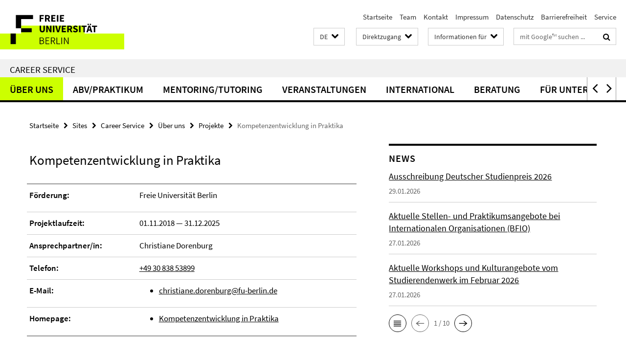

--- FILE ---
content_type: text/html; charset=utf-8
request_url: https://www.fu-berlin.de/sites/career/ueber_uns/Projekte/Kompetenzenwicklung-in-Praktika/index.html
body_size: 9287
content:
<!DOCTYPE html><!-- rendered 2026-01-30 10:03:45 (UTC) --><html class="ltr" lang="de"><head><title>Kompetenzentwicklung in Praktika • Career Service • Freie Universität Berlin</title><!-- BEGIN Fragment default/26011920/views/head_meta/96568499/1725375588?113408:1823 -->
<meta charset="utf-8" /><meta content="IE=edge" http-equiv="X-UA-Compatible" /><meta content="width=device-width, initial-scale=1.0" name="viewport" /><meta content="authenticity_token" name="csrf-param" />
<meta content="v1dtSKgWwlv37eMaNa01dyZFC1eGS6dZbWg9vdcB0Zw=" name="csrf-token" /><meta content="Kompetenzentwicklung in Praktika" property="og:title" /><meta content="website" property="og:type" /><meta content="https://www.fu-berlin.de/sites/career/ueber_uns/Projekte/Kompetenzenwicklung-in-Praktika/index.html" property="og:url" /><meta content="https://www.fu-berlin.de/sites/career/_ressourcen/Fotos_Auswahlordner/Kopf-Wordart-Kompetenz-im-Praktikum.jpeg?width=250" property="og:image" /><meta content="index,follow" name="robots" /><meta content="2019-02-01" name="dc.date" /><meta content="Kompetenzentwicklung in Praktika" name="dc.name" /><meta content="DE-BE" name="geo.region" /><meta content="Berlin" name="geo.placename" /><meta content="52.448131;13.286102" name="geo.position" /><link href="https://www.fu-berlin.de/sites/career/ueber_uns/Projekte/Kompetenzenwicklung-in-Praktika/index.html" rel="canonical" /><!-- BEGIN Fragment default/26011920/views/favicon/4601626/1769685158?041317:72019 -->
<link href="/assets/default2/favicon-12a6f1b0e53f527326498a6bfd4c3abd.ico" rel="shortcut icon" /><!-- END Fragment default/26011920/views/favicon/4601626/1769685158?041317:72019 -->
<!-- BEGIN Fragment default/26011920/head/rss/false/4601626/1769685158?123935:22003 -->
<!-- END Fragment default/26011920/head/rss/false/4601626/1769685158?123935:22003 -->
<!-- END Fragment default/26011920/views/head_meta/96568499/1725375588?113408:1823 -->
<!-- BEGIN Fragment default/26011920/head/assets/4601626/1769685158/?121239:86400 -->
<link href="/assets/default2/fu-berlin_application-part-1-841e7928a8.css" media="all" rel="stylesheet" type="text/css" /><link href="/assets/default2/fu-berlin_application-part-2-f043bbb02b.css" media="all" rel="stylesheet" type="text/css" /><script src="/assets/default2/application-781670a880dd5cd1754f30fcf22929cb.js" type="text/javascript"></script><!--[if lt IE 9]><script src="/assets/default2/html5shiv-d11feba7bd03bd542f45c2943ca21fed.js" type="text/javascript"></script><script src="/assets/default2/respond.min-31225ade11a162d40577719d9a33d3ee.js" type="text/javascript"></script><![endif]--><meta content="Rails Connector for Infopark CMS Fiona by Infopark AG (www.infopark.de); Version 6.8.2.36.82613853" name="generator" /><!-- END Fragment default/26011920/head/assets/4601626/1769685158/?121239:86400 -->
</head><body class="site-career layout-size-L"><div class="debug page" data-current-path="/sites/career/ueber_uns/Projekte/Kompetenzenwicklung-in-Praktika/"><a class="sr-only" href="#content">Springe direkt zu Inhalt </a><div class="horizontal-bg-container-header nocontent"><div class="container container-header"><header><!-- BEGIN Fragment default/26011920/header-part-1/37772558/1737466660/?215125:86400 -->
<a accesskey="O" id="seitenanfang"></a><a accesskey="H" href="https://www.fu-berlin.de/" hreflang="" id="fu-logo-link" title="Zur Startseite der Freien Universität Berlin"><svg id="fu-logo" version="1.1" viewBox="0 0 775 187.5" x="0" y="0"><defs><g id="fu-logo-elements"><g><polygon points="75 25 156.3 25 156.3 43.8 100 43.8 100 87.5 75 87.5 75 25"></polygon><polygon points="100 87.5 150 87.5 150 106.3 100 106.3 100 87.5"></polygon><polygon points="50 112.5 75 112.5 75 162.5 50 162.5 50 112.5"></polygon></g><g><path d="M187.5,25h19.7v5.9h-12.7v7.2h10.8v5.9h-10.8v12.2h-7.1V25z"></path><path d="M237.7,56.3l-7.1-12.5c3.3-1.5,5.6-4.4,5.6-9c0-7.4-5.4-9.7-12.1-9.7h-11.3v31.3h7.1V45h3.9l6,11.2H237.7z M219.9,30.6 h3.6c3.7,0,5.7,1,5.7,4.1c0,3.1-2,4.7-5.7,4.7h-3.6V30.6z"></path><path d="M242.5,25h19.6v5.9h-12.5v6.3h10.7v5.9h-10.7v7.2h13v5.9h-20.1V25z"></path><path d="M269,25h7.1v31.3H269V25z"></path><path d="M283.2,25h19.6v5.9h-12.5v6.3h10.7v5.9h-10.7v7.2h13v5.9h-20.1V25z"></path></g><g><path d="M427.8,72.7c2,0,3.4-1.4,3.4-3.4c0-1.9-1.4-3.4-3.4-3.4c-2,0-3.4,1.4-3.4,3.4C424.4,71.3,425.8,72.7,427.8,72.7z"></path><path d="M417.2,72.7c2,0,3.4-1.4,3.4-3.4c0-1.9-1.4-3.4-3.4-3.4c-2,0-3.4,1.4-3.4,3.4C413.8,71.3,415.2,72.7,417.2,72.7z"></path><path d="M187.5,91.8V75h7.1v17.5c0,6.1,1.9,8.2,5.4,8.2c3.5,0,5.5-2.1,5.5-8.2V75h6.8v16.8c0,10.5-4.3,15.1-12.3,15.1 C191.9,106.9,187.5,102.3,187.5,91.8z"></path><path d="M218.8,75h7.2l8.2,15.5l3.1,6.9h0.2c-0.3-3.3-0.9-7.7-0.9-11.4V75h6.7v31.3h-7.2L228,90.7l-3.1-6.8h-0.2 c0.3,3.4,0.9,7.6,0.9,11.3v11.1h-6.7V75z"></path><path d="M250.4,75h7.1v31.3h-7.1V75z"></path><path d="M261,75h7.5l3.8,14.6c0.9,3.4,1.6,6.6,2.5,10h0.2c0.9-3.4,1.6-6.6,2.5-10l3.7-14.6h7.2l-9.4,31.3h-8.5L261,75z"></path><path d="M291.9,75h19.6V81h-12.5v6.3h10.7v5.9h-10.7v7.2h13v5.9h-20.1V75z"></path><path d="M342.8,106.3l-7.1-12.5c3.3-1.5,5.6-4.4,5.6-9c0-7.4-5.4-9.7-12.1-9.7H318v31.3h7.1V95.1h3.9l6,11.2H342.8z M325.1,80.7 h3.6c3.7,0,5.7,1,5.7,4.1c0,3.1-2,4.7-5.7,4.7h-3.6V80.7z"></path><path d="M344.9,102.4l4.1-4.8c2.2,1.9,5.1,3.3,7.7,3.3c2.9,0,4.4-1.2,4.4-3c0-2-1.8-2.6-4.5-3.7l-4.1-1.7c-3.2-1.3-6.3-4-6.3-8.5 c0-5.2,4.6-9.3,11.1-9.3c3.6,0,7.4,1.4,10.1,4.1l-3.6,4.5c-2.1-1.6-4-2.4-6.5-2.4c-2.4,0-4,1-4,2.8c0,1.9,2,2.6,4.8,3.7l4,1.6 c3.8,1.5,6.2,4.1,6.2,8.5c0,5.2-4.3,9.7-11.8,9.7C352.4,106.9,348.1,105.3,344.9,102.4z"></path><path d="M373.9,75h7.1v31.3h-7.1V75z"></path><path d="M394.4,81h-8.6V75H410V81h-8.6v25.3h-7.1V81z"></path><path d="M429.2,106.3h7.5L426.9,75h-8.5l-9.8,31.3h7.2l1.9-7.4h9.5L429.2,106.3z M419.2,93.4l0.8-2.9c0.9-3.1,1.7-6.8,2.5-10.1 h0.2c0.8,3.3,1.7,7,2.5,10.1l0.7,2.9H419.2z"></path><path d="M443.6,81h-8.6V75h24.3V81h-8.6v25.3h-7.1V81z"></path></g><g><path d="M187.5,131.2h8.9c6.3,0,10.6,2.2,10.6,7.6c0,3.2-1.7,5.8-4.7,6.8v0.2c3.9,0.7,6.5,3.2,6.5,7.5c0,6.1-4.7,9.1-11.7,9.1 h-9.6V131.2z M195.7,144.7c5.8,0,8.1-2.1,8.1-5.5c0-3.9-2.7-5.4-7.9-5.4h-5.1v10.9H195.7z M196.5,159.9c5.7,0,9.1-2.1,9.1-6.6 c0-4.1-3.3-6-9.1-6h-5.8v12.6H196.5z"></path><path d="M215.5,131.2h17.6v2.8h-14.4v10.6h12.1v2.8h-12.1v12.3h14.9v2.8h-18.1V131.2z"></path><path d="M261.5,162.5l-8.2-14c4.5-0.9,7.4-3.8,7.4-8.7c0-6.3-4.4-8.6-10.7-8.6h-9.4v31.3h3.3v-13.7h6l7.9,13.7H261.5z M243.8,133.9h5.6c5.1,0,8,1.6,8,5.9c0,4.3-2.8,6.3-8,6.3h-5.6V133.9z"></path><path d="M267.4,131.2h3.3v28.5h13.9v2.8h-17.2V131.2z"></path><path d="M290.3,131.2h3.3v31.3h-3.3V131.2z"></path><path d="M302.6,131.2h3.4l12,20.6l3.4,6.4h0.2c-0.2-3.1-0.4-6.4-0.4-9.6v-17.4h3.1v31.3H321l-12-20.6l-3.4-6.4h-0.2 c0.2,3.1,0.4,6.2,0.4,9.4v17.6h-3.1V131.2z"></path></g></g></defs><g id="fu-logo-rects"></g><use x="0" xlink:href="#fu-logo-elements" y="0"></use></svg></a><script>"use strict";var svgFLogoObj = document.getElementById("fu-logo");var rectsContainer = svgFLogoObj.getElementById("fu-logo-rects");var svgns = "http://www.w3.org/2000/svg";var xlinkns = "http://www.w3.org/1999/xlink";function createRect(xPos, yPos) {  var rectWidth = ["300", "200", "150"];  var rectHeight = ["75", "100", "150"];  var rectXOffset = ["0", "100", "50"];  var rectYOffset = ["0", "75", "150"];  var x = rectXOffset[getRandomIntInclusive(0, 2)];  var y = rectYOffset[getRandomIntInclusive(0, 2)];  if (xPos == "1") {    x = x;  }  if (xPos == "2") {    x = +x + 193.75;  }  if (xPos == "3") {    x = +x + 387.5;  }  if (xPos == "4") {    x = +x + 581.25;  }  if (yPos == "1") {    y = y;  }  if (yPos == "2") {    y = +y + 112.5;  }  var cssClasses = "rectangle";  var rectColor = "#CCFF00";  var style = "fill: ".concat(rectColor, ";");  var rect = document.createElementNS(svgns, "rect");  rect.setAttribute("x", x);  rect.setAttribute("y", y);  rect.setAttribute("width", rectWidth[getRandomIntInclusive(0, 2)]);  rect.setAttribute("height", rectHeight[getRandomIntInclusive(0, 2)]);  rect.setAttribute("class", cssClasses);  rect.setAttribute("style", style);  rectsContainer.appendChild(rect);}function getRandomIntInclusive(min, max) {  min = Math.ceil(min);  max = Math.floor(max);  return Math.floor(Math.random() * (max - min + 1)) + min;}function makeGrid() {  for (var i = 1; i < 17; i = i + 1) {    if (i == "1") {      createRect("1", "1");    }    if (i == "2") {      createRect("2", "1");    }    if (i == "3") {      createRect("3", "1");    }    if (i == "5") {      createRect("1", "2");    }    if (i == "6") {      createRect("2", "2");    }    if (i == "7") {      createRect("3", "2");    }    if (i == "8") {      createRect("4", "2");    }  }}makeGrid();</script><a accesskey="H" href="https://www.fu-berlin.de/" hreflang="" id="fu-label-link" title="Zur Startseite der Freien Universität Berlin"><div id="fu-label-wrapper"><svg id="fu-label" version="1.1" viewBox="0 0 50 50" x="0" y="0"><defs><g id="fu-label-elements"><rect height="50" id="fu-label-bg" width="50"></rect><g><polygon points="19.17 10.75 36.01 10.75 36.01 14.65 24.35 14.65 24.35 23.71 19.17 23.71 19.17 10.75"></polygon><polygon points="24.35 23.71 34.71 23.71 34.71 27.6 24.35 27.6 24.35 23.71"></polygon><polygon points="13.99 28.88 19.17 28.88 19.17 39.25 13.99 39.25 13.99 28.88"></polygon></g></g></defs><use x="0" xlink:href="#fu-label-elements" y="0"></use></svg></div><div id="fu-label-text">Freie Universität Berlin</div></a><h1 class="hide">Freie Universität Berlin</h1><hr class="hide" /><h2 class="sr-only">Service-Navigation</h2><ul class="top-nav no-print"><li><a href="/index.html" rel="index" title="Zur Startseite von: Freie Universität Berlin">Startseite</a></li><li><a href="/sites/career/ueber_uns/team/index.html" title="">Team</a></li><li><a href="/sites/career/ueber_uns/kontakt/index.html" title="">Kontakt</a></li><li><a href="/sites/career/impressum/index.html" title="Impressum gem. § 5 Telemediengesetz (TMG)">Impressum</a></li><li><a href="/$REDIRECTS/datenschutz.html" title="">Datenschutz</a></li><li><a href="/$REDIRECTS/barrierefreiheit.html" title="">Barrierefreiheit</a></li><li><a href="/service/index.html" title="Service">Service</a></li></ul><!-- END Fragment default/26011920/header-part-1/37772558/1737466660/?215125:86400 -->
<a class="services-menu-icon no-print"><div class="icon-close icon-cds icon-cds-wrong" style="display: none;"></div><div class="icon-menu"><div class="dot"></div><div class="dot"></div><div class="dot"></div></div></a><div class="services-search-icon no-print"><div class="icon-close icon-cds icon-cds-wrong" style="display: none;"></div><div class="icon-search fa fa-search"></div></div><div class="services no-print"><!-- BEGIN Fragment default/26011920/header/languages/37772558/1737466660/?110613:4027 -->
<div class="services-language dropdown"><div aria-haspopup="listbox" aria-label="Sprache auswählen" class="services-dropdown-button btn btn-default" id="lang" role="button"><span aria-label="Deutsch">DE</span><div class="services-dropdown-button-icon"><div class="fa fa-chevron-down services-dropdown-button-icon-open"></div><div class="fa fa-chevron-up services-dropdown-button-icon-close"></div></div></div><ul class="dropdown-menu dropdown-menu-right" role="listbox" tabindex="-1"><li aria-disabled="true" aria-selected="true" class="disabled" role="option"><a href="#" lang="de" title="Diese Seite ist die Deutschsprachige Version">DE: Deutsch</a></li><li role="option"><a class="fub-language-version" data-locale="en" href="#" hreflang="en" lang="en" title="English version">EN: English</a></li></ul></div><!-- END Fragment default/26011920/header/languages/37772558/1737466660/?110613:4027 -->
<!-- BEGIN Fragment default/26011920/header-part-2/37772558/1737466660/?215126:86400 -->
<div class="services-quick-access dropdown"><div class="services-dropdown-button btn btn-default" id="quick-access">Direktzugang<div class="services-dropdown-button-icon"><div class="fa fa-chevron-down services-dropdown-button-icon-open"></div><div class="fa fa-chevron-up services-dropdown-button-icon-close"></div></div></div><div class="dropdown-menu dropdown-menu-right direct-access-wrapper cms-box-ajax-content" data-ajax-url="/redaktion/direktzugang/index.html?comp=direct_access&amp;irq=1"><div class="spinner direct-access-panel" style="display: none; width: 16px; padding: 20px;"><img alt="spinner" src="/assets/default2/spinner-39a0a2170912fd2acf310826322141db.gif" /></div></div></div><div class="services-target-group dropdown"><div class="services-dropdown-button btn btn-default" id="target-group">Informationen für<div class="services-dropdown-button-icon"><div class="fa fa-chevron-down services-dropdown-button-icon-open"></div><div class="fa fa-chevron-up services-dropdown-button-icon-close"></div></div></div><ul class="dropdown-menu dropdown-menu-right"><li><a href="/informationen-fuer/beschaeftigte/index.html" target="_self" title="Beschäftigte">Beschäftigte</a></li><li><a href="/informationen-fuer/studienbewerber/index.html" target="_self" title="Studieninteressierte">Studieninteressierte</a></li><li><a href="/sites/welcome/index.html" target="_self" title="Geflüchtete">Geflüchtete</a></li><li><a href="/informationen-fuer/studierende/index.html" target="_self" title="Studierende und Promovierende">Studierende und Promovierende</a></li><li><a href="/informationen-fuer/info-wiss/index.html" target="_self" title="Wissenschaftler*innen">Wissenschaftler*innen</a></li><li><a href="/informationen-fuer/alumni/index.html" target="_self" title="Alumni und Fördernde">Alumni und Fördernde</a></li><li><a href="/informationen-fuer/schueler_lehrer/index.html" target="_self" title="Schulen">Schulen</a></li><li><a href="/presse/index.html" target="_self" title="Medien und Journalist*innen">Medien und Journalist*innen</a></li><li><a href="/informationen-fuer/weiterbildung/index.html" target="_self" title="Weiterbildungsinteressierte">Weiterbildungsinteressierte</a></li></ul></div><div class="services-search"><form action="/_search/index.html" class="fub-google-search-form" id="search-form" method="get" role="search"><input name="ie" type="hidden" value="UTF-8" /><label class="search-label" for="search-input">Suchbegriffe</label><input autocomplete="off" class="search-input" id="search-input" name="q" placeholder="mit Google™ suchen ..." title="Suchbegriff bitte hier eingeben" type="text" /><button class="search-button" id="search_button" title="mit Google™ suchen ..." type="submit"><i class="fa fa-search"></i></button></form><div class="search-privacy-link"><a href="http://www.fu-berlin.de/redaktion/impressum/datenschutzhinweise#faq_06_externe_suche" title="Hinweise zur Datenübertragung bei der Google™ Suche">Hinweise zur Datenübertragung bei der Google™ Suche</a></div></div><!-- END Fragment default/26011920/header-part-2/37772558/1737466660/?215126:86400 -->
</div></header></div></div><div class="horizontal-bg-container-identity nocontent"><div class="container container-identity"><div class="identity closed"><h2 class="identity-text-main"><a href="/sites/career/index.html" title="Zur Startseite von:  Career Service">Career Service</a></h2></div></div></div><!-- BEGIN Fragment default/26011920/navbar-wrapper-ajax/0/37772558/1737466660/?112801:3600 -->
<div class="navbar-wrapper cms-box-ajax-content" data-ajax-url="/sites/career/index.html?comp=navbar&amp;irq=1&amp;pm=0"><nav class="main-nav-container no-print" style=""><div class="container main-nav-container-inner"><div class="main-nav-scroll-buttons" style="display:none"><div id="main-nav-btn-scroll-left" role="button"><div class="fa fa-angle-left"></div></div><div id="main-nav-btn-scroll-right" role="button"><div class="fa fa-angle-right"></div></div></div><div class="main-nav-toggle"><span class="main-nav-toggle-text">Menü</span><span class="main-nav-toggle-icon"><span class="line"></span><span class="line"></span><span class="line"></span></span></div><ul class="main-nav level-1" id="fub-main-nav"><li class="main-nav-item level-1 has-children" data-index="0" data-menu-item-path="#" data-menu-shortened="0"><a class="main-nav-item-link level-1" href="#" title="loading...">Über uns</a><div class="icon-has-children"><div class="fa fa-angle-right"></div><div class="fa fa-angle-down"></div><div class="fa fa-angle-up"></div></div><div class="container main-nav-parent level-2" style="display:none"><p style="margin: 20px;">loading... </p></div></li><li class="main-nav-item level-1 has-children" data-index="1" data-menu-item-path="#" data-menu-shortened="0"><a class="main-nav-item-link level-1" href="#" title="loading...">ABV/Praktikum</a><div class="icon-has-children"><div class="fa fa-angle-right"></div><div class="fa fa-angle-down"></div><div class="fa fa-angle-up"></div></div><div class="container main-nav-parent level-2" style="display:none"><p style="margin: 20px;">loading... </p></div></li><li class="main-nav-item level-1 has-children" data-index="2" data-menu-item-path="#" data-menu-shortened="0"><a class="main-nav-item-link level-1" href="#" title="loading...">Mentoring/Tutoring</a><div class="icon-has-children"><div class="fa fa-angle-right"></div><div class="fa fa-angle-down"></div><div class="fa fa-angle-up"></div></div><div class="container main-nav-parent level-2" style="display:none"><p style="margin: 20px;">loading... </p></div></li><li class="main-nav-item level-1 has-children" data-index="3" data-menu-item-path="#" data-menu-shortened="0"><a class="main-nav-item-link level-1" href="#" title="loading...">Veranstaltungen</a><div class="icon-has-children"><div class="fa fa-angle-right"></div><div class="fa fa-angle-down"></div><div class="fa fa-angle-up"></div></div><div class="container main-nav-parent level-2" style="display:none"><p style="margin: 20px;">loading... </p></div></li><li class="main-nav-item level-1 has-children" data-index="4" data-menu-item-path="#" data-menu-shortened="0"><a class="main-nav-item-link level-1" href="#" title="loading...">International</a><div class="icon-has-children"><div class="fa fa-angle-right"></div><div class="fa fa-angle-down"></div><div class="fa fa-angle-up"></div></div><div class="container main-nav-parent level-2" style="display:none"><p style="margin: 20px;">loading... </p></div></li><li class="main-nav-item level-1 has-children" data-index="5" data-menu-item-path="#" data-menu-shortened="0"><a class="main-nav-item-link level-1" href="#" title="loading...">Beratung</a><div class="icon-has-children"><div class="fa fa-angle-right"></div><div class="fa fa-angle-down"></div><div class="fa fa-angle-up"></div></div><div class="container main-nav-parent level-2" style="display:none"><p style="margin: 20px;">loading... </p></div></li><li class="main-nav-item level-1 has-children" data-index="6" data-menu-item-path="#" data-menu-shortened="0"><a class="main-nav-item-link level-1" href="#" title="loading...">Für Unternehmen</a><div class="icon-has-children"><div class="fa fa-angle-right"></div><div class="fa fa-angle-down"></div><div class="fa fa-angle-up"></div></div><div class="container main-nav-parent level-2" style="display:none"><p style="margin: 20px;">loading... </p></div></li></ul></div><div class="main-nav-flyout-global"><div class="container"></div><button id="main-nav-btn-flyout-close" type="button"><div id="main-nav-btn-flyout-close-container"><i class="fa fa-angle-up"></i></div></button></div></nav></div><script type="text/javascript">$(document).ready(function () { Luise.Navigation.init(); });</script><!-- END Fragment default/26011920/navbar-wrapper-ajax/0/37772558/1737466660/?112801:3600 -->
<div class="content-wrapper main horizontal-bg-container-main"><div class="container breadcrumbs-container nocontent"><div class="row"><div class="col-xs-12"><div class="box breadcrumbs no-print"><p class="hide">Pfadnavigation</p><ul class="fu-breadcrumb"><li><a href="/index.html">Startseite</a><i class="fa fa-chevron-right"></i></li><li><a href="/sites/index.html">Sites</a><i class="fa fa-chevron-right"></i></li><li><a href="/sites/career/index.html">Career Service</a><i class="fa fa-chevron-right"></i></li><li><a href="/sites/career/ueber_uns/index.html">Über uns</a><i class="fa fa-chevron-right"></i></li><li><a href="/sites/career/ueber_uns/Projekte/index.html">Projekte</a><i class="fa fa-chevron-right"></i></li><li class="active">Kompetenzentwicklung in Praktika</li></ul></div></div></div></div><div class="container"><div class="row"><main class="col-m-7 print-full-width"><!--skiplink anchor: content--><div class="fub-content fub-fu_projekt_ordner"><a id="content"></a><div class="box box-project-doc"><h1 class="box-project-list-headline">Kompetenzentwicklung in Praktika</h1><div class="box-project-doc-table"><div class="box-project-doc-table-item row"><div class="box-project-doc-table-item-label col-m-4">Förderung:</div><div class="box-project-doc-table-item-data col-m-8"><p>Freie Universität Berlin</p></div></div><div class="box-project-doc-table-item row"><div class="box-project-doc-table-item-label col-m-4">Projektlaufzeit:</div><div class="box-project-doc-table-item-data col-m-8">01.11.2018 &mdash; 31.12.2025</div></div><div class="box-project-doc-table-item row"><div class="box-project-doc-table-item-label col-m-4">Ansprechpartner/in:</div><div class="box-project-doc-table-item-data col-m-8">Christiane Dorenburg</div></div><div class="box-project-doc-table-item row"><div class="box-project-doc-table-item-label col-m-4">Telefon:</div><div class="box-project-doc-table-item-data col-m-8"><a href="tel:+49-30-838-53899">+49 30 838 53899</a></div></div><div class="box-project-doc-table-item row"><div class="box-project-doc-table-item-label col-m-4">E-Mail:</div><div class="box-project-doc-table-item-data col-m-8"><ul><li><a href="mailto:christiane.dorenburg@fu-berlin.de" title="E-Mail an Christiane Dorenburg senden">christiane.dorenburg@fu-berlin.de</a></li></ul></div></div><div class="box-project-doc-table-item row"><div class="box-project-doc-table-item-label col-m-4">Homepage:</div><div class="box-project-doc-table-item-data col-m-8"><ul class=""><li><a href="/sites/career/studium/Kompetenzentwicklung-in-Praktika/index.html" title="Kompetenzentwicklung in Praktika">Kompetenzentwicklung in Praktika</a></li></ul></div></div></div><!-- BEGIN Fragment default/26011920/content_media/96568499/1725375588/96568499/1725375588/?111346:601 -->
<div class="icaption-right-container-s1"><figure class="icaption-right-s1" data-debug-style="5"><div class="icaption-image"><a href="/sites/career/_ressourcen/Fotos_Auswahlordner/Kopf-Wordart-Kompetenz-im-Praktikum.jpeg?html=1&amp;locale=de&amp;ref=96568499" rel="nofollow" title="Bild vergrößern"><picture data-colspan="7" data-image-max-width="" data-image-size="S"><source data-screen-size='xl' srcset='/sites/career/_ressourcen/Fotos_Auswahlordner/Kopf-Wordart-Kompetenz-im-Praktikum.jpeg?width=350 1x, /sites/career/_ressourcen/Fotos_Auswahlordner/Kopf-Wordart-Kompetenz-im-Praktikum.jpeg?width=700 2x, /sites/career/_ressourcen/Fotos_Auswahlordner/Kopf-Wordart-Kompetenz-im-Praktikum.jpeg?width=1300 3x' media='(min-width: 1200px)' ><source data-screen-size='l' srcset='/sites/career/_ressourcen/Fotos_Auswahlordner/Kopf-Wordart-Kompetenz-im-Praktikum.jpeg?width=250 1x, /sites/career/_ressourcen/Fotos_Auswahlordner/Kopf-Wordart-Kompetenz-im-Praktikum.jpeg?width=500 2x, /sites/career/_ressourcen/Fotos_Auswahlordner/Kopf-Wordart-Kompetenz-im-Praktikum.jpeg?width=1000 3x' media='(min-width: 990px)' ><source data-screen-size='m' srcset='/sites/career/_ressourcen/Fotos_Auswahlordner/Kopf-Wordart-Kompetenz-im-Praktikum.jpeg?width=250 1x, /sites/career/_ressourcen/Fotos_Auswahlordner/Kopf-Wordart-Kompetenz-im-Praktikum.jpeg?width=500 2x, /sites/career/_ressourcen/Fotos_Auswahlordner/Kopf-Wordart-Kompetenz-im-Praktikum.jpeg?width=1000 3x' media='(min-width: 768px)' ><source data-screen-size='s' srcset='/sites/career/_ressourcen/Fotos_Auswahlordner/Kopf-Wordart-Kompetenz-im-Praktikum.jpeg?width=350 1x, /sites/career/_ressourcen/Fotos_Auswahlordner/Kopf-Wordart-Kompetenz-im-Praktikum.jpeg?width=700 2x, /sites/career/_ressourcen/Fotos_Auswahlordner/Kopf-Wordart-Kompetenz-im-Praktikum.jpeg?width=1300 3x' media='(min-width: 520px)' ><source data-screen-size='xs' srcset='/sites/career/_ressourcen/Fotos_Auswahlordner/Kopf-Wordart-Kompetenz-im-Praktikum.jpeg?width=250 1x, /sites/career/_ressourcen/Fotos_Auswahlordner/Kopf-Wordart-Kompetenz-im-Praktikum.jpeg?width=500 2x, /sites/career/_ressourcen/Fotos_Auswahlordner/Kopf-Wordart-Kompetenz-im-Praktikum.jpeg?width=1000 3x' ><img alt="Bild: Career Service" class="figure-img" data-image-obj-id="96812772" src="/sites/career/_ressourcen/Fotos_Auswahlordner/Kopf-Wordart-Kompetenz-im-Praktikum.jpeg?width=350" style="width:100%;" /></picture></a></div><figcaption><p class="mark-6 icaption-caption" id="caption_96812772"><span aria-label="Bild: "></span><span class="icaption-caption-title">Bild: Career Service</span></p></figcaption></figure></div><div class="editor-content abstract"><p>Praktika bereiten auf den Berufseinstieg vor, sind Realitätscheck, und öffnen die Türen vom kleinen Familienbetrieb bis hin zum multinationalen Großkonzern. Sie geben Einblicke in die öffentliche Verwaltung, Startups, NGOs, internationale Organisationen, soziale Einrichtungen, politische Organisationen, Forschungseinrichtungen, Kulturinstitute, Schulen und nicht selten eröffnen sie auch Wege ins Ausland.</p>
<p>Seit 2006 sind Berufspraktika obligatorischer Bestandteil der Bachelorstudiengänge an der Freien Universität Berlin. Die Studierenden lernen so frühzeitig die Anforderungen der Berufspraxis kennen, können das im Studium erworbene Fachwissen in konkreten Arbeitszusammenhängen anwenden, ihre beruflichen Wünsche und Ziele überprüfen und weiterentwickeln.</p>
<p>Im Projekt „Kompetenzentwicklung im Praktikum (KiP)“ werten wir das Qualifizierungsformat Praktikum in seiner bisherigen Umsetzung aus und entwickeln Maßnahmen und Instrumente um seine Durchführungsqualität nachhaltig zu sichern und zu verbessern.</p></div><!-- END Fragment default/26011920/content_media/96568499/1725375588/96568499/1725375588/?111346:601 -->
<div class="editor-content box-project-doc-container"><h2>Ziele des Projekts</h2>
<p><strong>Lernziele sichern</strong> – was lernen Studierende im Praktikum? Und wie trägt das Praktikum zur Beschäftigungsfähigkeit bei? Welche Anforderungen werden an Praktikant*innen aus verschiedenen Fachbereichen gestellt? Lassen sich fachspezifischen Kompetenzprofile beschreiben? Diesen Fragen gehen wir ab Beginn des Sommersemesters 2019 mit einer standardisierten Befragung von Studierenden nach.</p>
<p><strong>Informationen nutzbar machen und Erfahrungen teilen</strong> – Wir machen Praktikumsorte, -Betriebe, -Tätigkeiten und Kompetenzprofile sichtbar – für Fachbereiche, für nachfolgende Studierende, für die Weiterentwicklung der Studiengänge. In der <a title="Praktikumsberichte Datenbank" href="/sites/career/studium/Praktikumsmodule/Berichtsdatenbank/index.html">Praktikums-Berichtsdatenbank</a> sind bereits jetzt diverse Berichte zur Einsicht verfügar.</p>
<p><strong>Studierende beraten</strong> – das aus bisherigen Praktika generierte Wissen über Praktika und Praktikumsgeber fließt in die inhaltliche Praktikumsberatung der Fachbereiche und des Career Service ein. Das Beratungsangebot des Career Service richtet sich an Studierende in den Bachelorstudiengängen, die Unterstützung bei der Praktikumssuche und bei der Bewerbung um ein Praktikum erhalten möchten. <a href="#__target_object_not_reachable">Hier können Sie einen Beratungstermin vereinbaren.</a><strong><br /></strong></p>
<p><strong>Lehr- und Lernformate weiterentwickeln</strong> – die <a title="Praktikumskolloquia" href="/sites/career/studium/Praktikumsmodule/Praktikumskolloquium/index.html">Praktikumskolloquia</a> dienen der Einbettung von Praktikumserfahrungen in das universitäre Studium und unterstützen den Transfer fachlicher und überfachlicher Kompetenzen (in beide Richtungen). Die Erhebungen des Projekts zielen ebenfalls darauf ab, diesen Lerntransfer und die entsprechenden Lehrformate noch weiter zu optimieren</p></div></div><noscript><div class="warning_box"><em class="mark-4">Für eine optimale Darstellung dieser Seite aktivieren Sie bitte JavaScript.</em></div></noscript></div></main><!-- BEGIN Fragment default/26011920/sidebar_subtree/37826229/1606402320/?112832:1801 -->
<aside class="col-m-5 sidebar-right no-print nocontent"><div class="row"><div class="col-l-11 col-l-offset-1"><div class="content-element"><!-- BEGIN Fragment default/26011920/news-box-outer/37794000/1759321921/?114654:3600 -->
<div class="box box-news-list-v1 box-border box-news-cms-5"><h3 class="box-news-list-v1-headline">News</h3><div class="news cms-box-ajax-content" data-ajax-url="/sites/career/news/index.html?irq=1&amp;page=1"><div class="spinner news" style="display: none; width: 16px; padding: 20px;"><img alt="spinner" src="/assets/default2/spinner-39a0a2170912fd2acf310826322141db.gif" /></div><noscript><em class="mark-4">Zur Anzeige dieser Inhalte wird JavaScript benötigt.</em><p><a href="/sites/career/news/index.html" title="News">Übersicht</a></p></noscript></div></div><!-- END Fragment default/26011920/news-box-outer/37794000/1759321921/?114654:3600 -->
</div></div></div><div class="row"><div class="col-l-11 col-l-offset-1"><div class="content-element"><!-- BEGIN Fragment default/26011920/fu_termin_ordner/5/f6c9a0a679cd74162990bf3974326d12d297ed49/37819599/1736771951/?110659:3600 -->
<div class="box box-event-list-v1 box-border box-events-cms-5"><h3 class="box-event-list-v1-headline">Termine</h3><div class="cms-box-ajax-content"><div class="events" data-ajax-url="/sites/career/termine_gesamt/termine_extern/index.html?irq=1&amp;page=1"><div class="spinner events" style="display: none; width: 16px; padding: 20px;"><img alt="spinner" src="/assets/default2/spinner-39a0a2170912fd2acf310826322141db.gif" /></div><noscript><em class="mark-4">Zur Anzeige dieser Inhalte wird JavaScript benötigt.</em><p><a href="/sites/career/termine_gesamt/termine_extern/index.html" title="Termine">Übersicht</a></p></noscript></div></div></div><!-- END Fragment default/26011920/fu_termin_ordner/5/f6c9a0a679cd74162990bf3974326d12d297ed49/37819599/1736771951/?110659:3600 -->
</div></div></div></aside><!-- END Fragment default/26011920/sidebar_subtree/37826229/1606402320/?112832:1801 -->
</div></div></div><!-- BEGIN Fragment default/26011920/footer/banners/37772558/1737466660/?112801:3600 -->
<!-- END Fragment default/26011920/footer/banners/37772558/1737466660/?112801:3600 -->
<div class="horizontal-bg-container-footer no-print nocontent"><footer><div class="container container-footer"><div class="row"><!-- BEGIN Fragment default/26011920/footer/col-1/37772558/1737466660/?112801:3600 -->
<div class="col-m-6 col-l-3"><div class="box"><h3 class="footer-section-headline">Informationen für</h3><ul class="footer-section-list fa-ul"><li><a href="/sites/career/unternehmen/index.html" target="_self"><i class="fa fa-li fa-chevron-right"></i>Unternehmen</a></li><li><a href="/sites/career/praktika/Stellenangebote/index.html" target="_self"><i class="fa fa-li fa-chevron-right"></i>Praktikumssuchende</a></li><li><a href="/sites/career/internationales/index.html" target="_self"><i class="fa fa-li fa-chevron-right"></i>Auslandsinteressierte (Praktika)</a></li><li><a href="/sites/career/internationales/index.html" target="_self"><i class="fa fa-li fa-chevron-right"></i>Internationale Studierende</a></li><li><a href="/sites/career/studium/index.html" target="_self"><i class="fa fa-li fa-chevron-right"></i>ABV-Interessierte</a></li><li><a href="/sites/career/praktika/index.html" target="_self"><i class="fa fa-li fa-chevron-right"></i>Ratsuchende</a></li><li><a href="/presse/index.html" target="_self"><i class="fa fa-li fa-chevron-right"></i>Presse und Medien</a></li></ul></div></div><!-- END Fragment default/26011920/footer/col-1/37772558/1737466660/?112801:3600 -->
<!-- BEGIN Fragment default/26011920/footer/col-2/37772558/1737466660/?112801:3600 -->
<div class="col-m-6 col-l-3"><div class="box"><h3 class="footer-section-headline">Service-Navigation</h3><ul class="footer-section-list fa-ul"><li><a href="/index.html" rel="index" title="Zur Startseite von: Freie Universität Berlin"><i class="fa fa-li fa-chevron-right"></i>Startseite</a></li><li><a href="/sites/career/ueber_uns/team/index.html" title=""><i class="fa fa-li fa-chevron-right"></i>Team</a></li><li><a href="/sites/career/ueber_uns/kontakt/index.html" title=""><i class="fa fa-li fa-chevron-right"></i>Kontakt</a></li><li><a href="/sites/career/impressum/index.html" title="Impressum gem. § 5 Telemediengesetz (TMG)"><i class="fa fa-li fa-chevron-right"></i>Impressum</a></li><li><a href="/$REDIRECTS/datenschutz.html" title=""><i class="fa fa-li fa-chevron-right"></i>Datenschutz</a></li><li><a href="/$REDIRECTS/barrierefreiheit.html" title=""><i class="fa fa-li fa-chevron-right"></i>Barrierefreiheit</a></li><li><a href="/service/index.html" title="Service"><i class="fa fa-li fa-chevron-right"></i>Service</a></li></ul></div></div><!-- END Fragment default/26011920/footer/col-2/37772558/1737466660/?112801:3600 -->
<!-- BEGIN Fragment default/26011920/footer/col-3/37772558/1737466660/?112802:3600 -->
<div class="clearfix visible-m"></div><div class="col-m-6 col-l-3"><div class="box"><h3 class="footer-section-headline">Soziale Medien</h3><ul class="footer-section-list footer-section-list-social fa-ul"><li><a href="https://www.facebook.com/CareerServiceFUBerlin" rel="external" target="_blank" title=""><i class="fa fa-li fa-facebook-square"></i>Facebook</a></li><li><a href="https://twitter.com/fu_berlin" rel="external" target="_blank" title=""><i class="fa fa-li fa-twitter"></i>Twitter</a></li><li><a href="https://plus.google.com/115170587728828451271" rel="external" target="_blank" title=""><i class="fa fa-li fa-google-plus"></i>Google Plus</a></li><li><a href="https://www.youtube.com/channel/UChGMnECSItBUYZH1YIXLj-w" rel="external" target="_blank" title=""><i class="fa fa-li fa-youtube-play"></i>Youtube</a></li><li><a href="http://www.linkedin.com/groups?home=&amp;gid=2447704&amp;trk=anet_ug_hm" rel="external" target="_blank" title=""><i class="fa fa-li fa-linkedin"></i>LinkedIn</a></li><li><a href="https://www.xing.com/companies/freieuniversit%C3%A4tberlin" rel="external" target="_blank" title=""><i class="fa fa-li fa-xing"></i>Xing</a></li><li><a href="https://www.instagram.com/career_fu_berlin/" rel="external" target="_blank" title=""><i class="fa fa-li fa-instagram"></i>Instagram</a></li></ul><a class="footer-section-list-social-notice" href="http://www.fu-berlin.de/redaktion/impressum/hinweis_social-media" title="Bitte beachten Sie die Hinweise zur Nutzung sozialer Medien">Hinweise zur Nutzung sozialer Medien</a></div></div><!-- END Fragment default/26011920/footer/col-3/37772558/1737466660/?112802:3600 -->
<div class="col-m-6 col-l-3"><div class="box"><h3 class="footer-section-headline">Diese Seite</h3><ul class="footer-section-list fa-ul"><li><a href="#" onclick="javascript:self.print();return false;" rel="alternate" role="button" title="Diese Seite drucken"><i class="fa fa-li fa-chevron-right"></i>Drucken</a></li><!-- BEGIN Fragment default/26011920/footer/col-4.rss/37772558/1737466660/?112802:3600 -->
<!-- END Fragment default/26011920/footer/col-4.rss/37772558/1737466660/?112802:3600 -->
<li><a href="/sites/career/ueber_uns/kontakt/index.html"><i class="fa fa-li fa-chevron-right"></i>Feedback</a></li><!-- BEGIN Fragment default/26011920/footer/col-4.languages/37772558/1737466660/?112802:3600 -->
<li><a class="fub-language-version" data-locale="de" href="/sites/career/index.html?irq=0&amp;next=en" hreflang="en" lang="en" title="English version"><i class="fa fa-li fa-chevron-right"></i>English</a></li><!-- END Fragment default/26011920/footer/col-4.languages/37772558/1737466660/?112802:3600 -->
</ul></div></div></div></div><div class="container container-seal"><div class="row"><div class="col-xs-12"><img alt="Siegel der Freien Universität Berlin" id="fu-seal" src="/assets/default2/fu-siegel-web-schwarz-684a4d11be3c3400d8906a344a77c9a4.png" /><div id="fu-seal-description">Das wissenschaftliche Ethos der Freien Universität Berlin wird seit ihrer Gründung im Dezember 1948 von drei Werten bestimmt: Wahrheit, Gerechtigkeit und Freiheit.</div></div></div></div></footer></div><script src="/assets/default2/henry-55a2f6b1df7f8729fca2d550689240e9.js" type="text/javascript"></script></div></body></html>

--- FILE ---
content_type: text/html; charset=utf-8
request_url: https://www.fu-berlin.de/redaktion/direktzugang/index.html?comp=direct_access&irq=1
body_size: 1718
content:
<!-- BEGIN Fragment default/26011920/direct-access-panel/5758526/1724228098/?214624:86400 -->
<div class="row"><div class="col-m-6 col-l-3"><div class="services-quick-access-caption">Studium</div><a href="https://www.fu-berlin.de/studium/beratung/ssc/index.html" target="_blank" title="Studierenden-Service-Center">Studierenden-Service-Center</a><a href="https://www.fu-berlin.de/vv/de/fb" target="_blank" title="Vorlesungsverzeichnis">Vorlesungsverzeichnis</a><a href="https://www.fu-berlin.de/studium/studienangebot" target="_blank" title="Studienangebot">Studienangebot</a><a href="https://www.fu-berlin.de/studium/beratung/kalender/index.html" target="_blank" title="Akademischer Kalender">Akademischer Kalender</a><a href="https://www.fu-berlin.de/sites/campusmanagement/" target="_blank" title="Campus Management">Campus Management</a><a href="https://lms.fu-berlin.de/" target="_blank" title="Blackboard">Blackboard</a><a href="https://fu-berlin.hosted.exlibrisgroup.com/primo-explore/search?sortby=rank&amp;vid=FUB&amp;lang=de_DE" target="_blank" title="Bibliotheksportal Primo">Bibliotheksportal Primo</a><a href="https://www.cedis.fu-berlin.de/services/e-learning/index.html" target="_blank" title="E-Learning">E-Learning</a><a href="https://www.fu-berlin.de/studium/international/studium_ausland/index.html" target="_blank" title="Studium im Ausland">Studium im Ausland</a><a href="https://www.it.fu-berlin.de/unsere-services/index.html" title="IT-Services für Studierende">IT-Services für Studierende</a></div><div class="col-m-6 col-l-3"><div class="services-quick-access-caption">Campus</div><a href="https://www.fu-berlin.de/service/index.html" target="_blank" title="Service ">Service </a><a href="https://www.fu-berlin.de/redaktion/orientierung/index.html" target="_blank" title="Lagepläne">Lagepläne</a><a href="https://www.it.fu-berlin.de/unsere-services/services-a-z/wlan-eduroam/index.html" target="_blank" title="WLAN">WLAN</a><a href="https://www.stw.berlin/mensen.html" target="_blank" title="Mensen">Mensen</a><a href="http://www.hochschulsport.fu-berlin.de" target="_blank" title="Hochschulsport">Hochschulsport</a><a href="https://www.fu-berlin.de/unishop" target="_blank" title="UniShop">UniShop</a></div><div class="clearfix visible-m"></div><div class="col-m-6 col-l-3"><div class="services-quick-access-caption">Bibliotheken</div><a href="https://www.fu-berlin.de/sites/ub/standorte/index.html" title="Übersichtsseite Bibliotheken">Übersichtsseite Bibliotheken</a><a href="https://www.fu-berlin.de/sites/ub/index.html" title="Universitätsbibliothek">Universitätsbibliothek</a><a href="http://primo.fu-berlin.de/" title="Bibliotheksportal primo">Bibliotheksportal primo</a><a href="https://www.fu-berlin.de/sites/campusbib/index.html" title="Campusbibliothek">Campusbibliothek</a><a href="https://www.fu-berlin.de/sites/philbib/index.html" title="Philologische Bibliothek">Philologische Bibliothek</a><a href="https://www.fu-berlin.de/sites/ub/ueber-uns/provenienzforschung/index.html" title="Arbeitsstelle Provenienzforschung">Arbeitsstelle Provenienzforschung</a></div><div class="col-m-6 col-l-3"><div class="services-quick-access-caption">Beruf und Karriere</div><a href="https://www.fu-berlin.de/universitaet/beruf-karriere/jobs/index.html" title="Stellenausschreibungen">Stellenausschreibungen</a><a href="https://www.fu-berlin.de/sites/career/index.html" title="Career Service">Career Service</a><a href="https://www.fu-berlin.de/sites/weiterbildung/index.html" title="Weiterbildungszentrum">Weiterbildungszentrum</a><a href="https://www.fu-berlin.de/forschung/technologietransfer/index.html" title="Profund Innovation">Profund Innovation</a><a href="https://www.fu-berlin.de/sites/abt-1/stabsstellen/dcfam-service/index.html" title="Dual Career &amp; Family Service">Dual Career &amp; Family Service</a><a href="https://www.fu-berlin.de/sites/dcat/index.html" title="Dahlem Center for Academic Teaching">Dahlem Center for Academic Teaching</a></div></div><div class="row"><div class="col-m-6 col-l-3"><div class="services-quick-access-caption">Fachbereiche</div><a href="https://www.fu-berlin.de/einrichtungen/fachbereiche/fb/bio-chem-pharm/index.html" title="Biologie, Chemie, Pharmazie ">Biologie, Chemie, Pharmazie </a><a href="https://www.fu-berlin.de/einrichtungen/fachbereiche/fb/medizin/index.html" title="Charité - Universitätsmedizin Berlin ">Charité - Universitätsmedizin Berlin </a><a href="https://www.fu-berlin.de/einrichtungen/fachbereiche/fb/ewiss-psy/index.html" title="Erziehungswissenschaft und Psychologie ">Erziehungswissenschaft und Psychologie </a><a href="https://www.fu-berlin.de/einrichtungen/fachbereiche/fb/geowiss/index.html" title="Geowissenschaften ">Geowissenschaften </a><a href="https://www.fu-berlin.de/einrichtungen/fachbereiche/fb/gesch-kultur/index.html" title="Geschichts- und Kulturwissenschaften ">Geschichts- und Kulturwissenschaften </a><a href="https://www.fu-berlin.de/einrichtungen/fachbereiche/fb/mathe-inf/index.html" title="Mathematik und Informatik ">Mathematik und Informatik </a><a href="https://www.fu-berlin.de/einrichtungen/fachbereiche/fb/phil-geist/index.html" title="Philosophie und Geisteswissenschaften">Philosophie und Geisteswissenschaften</a><a href="https://www.fu-berlin.de/einrichtungen/fachbereiche/fb/physik/index.html" title="Physik ">Physik </a><a href="https://www.fu-berlin.de/einrichtungen/fachbereiche/fb/pol-soz/index.html" title="Politik- und Sozialwissenschaften ">Politik- und Sozialwissenschaften </a><a href="https://www.fu-berlin.de/einrichtungen/fachbereiche/fb/jura/index.html" title="Rechtswissenschaft ">Rechtswissenschaft </a><a href="https://www.fu-berlin.de/einrichtungen/fachbereiche/fb/vetmed/index.html" title="Veterinärmedizin ">Veterinärmedizin </a><a href="https://www.fu-berlin.de/einrichtungen/fachbereiche/fb/wiwiss/index.html" title="Wirtschaftswissenschaft ">Wirtschaftswissenschaft </a></div><div class="col-m-6 col-l-3"><div class="services-quick-access-caption">Intern</div><a href="https://www.fu-berlin.de/beratung/index.html" title="Beratungsstellen">Beratungsstellen</a><a href="https://www.fu-berlin.de/sites/abt-1/formulare/index.html" title="Formulare Personal">Formulare Personal</a><a href="https://www.fu-berlin.de/sites/abt-2/service/formulare/index.html" title="Formulare Haushalt">Formulare Haushalt</a><a href="https://www.fu-berlin.de/forschung/service/foerderung/dokumentensammlung/formular/index.html" title="Formulare Drittmittel">Formulare Drittmittel</a><a href="https://www.fu-berlin.de/service/zuvdocs/index.html" title="FU-Rundschreiben, Personalblätter etc.">FU-Rundschreiben, Personalblätter etc.</a><a href="https://www.fu-berlin.de/service/gesetze/index.html" title="Gesetze, Ordnungen, Satzungen für die Berliner Hochschulen">Gesetze, Ordnungen, Satzungen für die Berliner Hochschulen</a><a href="https://www.fu-berlin.de/sites/corporate-design/index.html" title="Corporate Design">Corporate Design</a><a href="https://www.fu-berlin.de/sites/prozessmanagement/index.html" title="Prozessportal Studium und Lehre">Prozessportal Studium und Lehre</a><a href="https://www.it.fu-berlin.de/unsere-services/index.html" title="IT-Services">IT-Services</a></div><div class="clearfix visible-m"></div><div class="col-m-6 col-l-3"><div class="services-quick-access-caption">Konferenzen</div><a href="https://www.fu-berlin.de/sites/hfb/index.html" title="Henry-Ford-Bau">Henry-Ford-Bau</a></div></div><!-- END Fragment default/26011920/direct-access-panel/5758526/1724228098/?214624:86400 -->


--- FILE ---
content_type: text/html; charset=utf-8
request_url: https://www.fu-berlin.de/sites/career/index.html?comp=navbar&irq=1&pm=0
body_size: 5283
content:
<!-- BEGIN Fragment default/26011920/navbar-wrapper/37772558/1737466660/?110702:1800 -->
<!-- BEGIN Fragment default/26011920/navbar/26ff9328192a87df1ccb721077db4ae98b7a6450/?182103:86400 -->
<nav class="main-nav-container no-print nocontent" style="display: none;"><div class="container main-nav-container-inner"><div class="main-nav-scroll-buttons" style="display:none"><div id="main-nav-btn-scroll-left" role="button"><div class="fa fa-angle-left"></div></div><div id="main-nav-btn-scroll-right" role="button"><div class="fa fa-angle-right"></div></div></div><div class="main-nav-toggle"><span class="main-nav-toggle-text">Menü</span><span class="main-nav-toggle-icon"><span class="line"></span><span class="line"></span><span class="line"></span></span></div><ul class="main-nav level-1" id="fub-main-nav"><li class="main-nav-item level-1 has-children" data-index="0" data-menu-item-path="/sites/career/ueber_uns" data-menu-shortened="0" id="main-nav-item-ueber_uns"><a class="main-nav-item-link level-1" href="/sites/career/ueber_uns/index.html">Über uns</a><div class="icon-has-children"><div class="fa fa-angle-right"></div><div class="fa fa-angle-down"></div><div class="fa fa-angle-up"></div></div><div class="container main-nav-parent level-2" style="display:none"><a class="main-nav-item-link level-1" href="/sites/career/ueber_uns/index.html"><span>Zur Übersichtsseite Über uns</span></a></div><ul class="main-nav level-2"><li class="main-nav-item level-2 has-children" data-menu-item-path="/sites/career/ueber_uns/team"><a class="main-nav-item-link level-2" href="/sites/career/ueber_uns/team/index.html">Team</a><div class="icon-has-children"><div class="fa fa-angle-right"></div><div class="fa fa-angle-down"></div><div class="fa fa-angle-up"></div></div><ul class="main-nav level-3"><li class="main-nav-item level-3 " data-menu-item-path="/sites/career/ueber_uns/team/Dorenburg_Christiane"><a class="main-nav-item-link level-3" href="/sites/career/ueber_uns/team/Dorenburg_Christiane/index.html">Christiane Dorenburg</a></li><li class="main-nav-item level-3 " data-menu-item-path="/sites/career/ueber_uns/team/Berwid-Kawell_Christiane"><a class="main-nav-item-link level-3" href="/sites/career/ueber_uns/team/Berwid-Kawell_Christiane/index.html">Christiane Berwid-Kawell</a></li><li class="main-nav-item level-3 " data-menu-item-path="/sites/career/ueber_uns/team/Lambeck_Jana"><a class="main-nav-item-link level-3" href="/sites/career/ueber_uns/team/Lambeck_Jana/index.html">Jana Lambeck</a></li><li class="main-nav-item level-3 " data-menu-item-path="/sites/career/ueber_uns/team/Safi_Lema"><a class="main-nav-item-link level-3" href="/sites/career/ueber_uns/team/Safi_Lema/index.html">Lema Safi</a></li><li class="main-nav-item level-3 " data-menu-item-path="/sites/career/ueber_uns/team/Vassiliou_Joerdis"><a class="main-nav-item-link level-3" href="/sites/career/ueber_uns/team/Vassiliou_Joerdis/index.html">Jördis Vassiliou</a></li><li class="main-nav-item level-3 " data-menu-item-path="/sites/career/ueber_uns/team/Torjus_Nicole"><a class="main-nav-item-link level-3" href="/sites/career/ueber_uns/team/Torjus_Nicole/index.html">Dr. Nicole Torjus</a></li><li class="main-nav-item level-3 " data-menu-item-path="/sites/career/ueber_uns/team/DeLaRosa_Chandeny"><a class="main-nav-item-link level-3" href="/sites/career/ueber_uns/team/DeLaRosa_Chandeny/index.html">Chandeny De La Rosa</a></li></ul></li><li class="main-nav-item level-2 " data-menu-item-path="/sites/career/ueber_uns/Lehrende"><a class="main-nav-item-link level-2" href="/sites/career/ueber_uns/Lehrende/index.html">Lehrende</a></li><li class="main-nav-item level-2 " data-menu-item-path="/sites/career/ueber_uns/Sprechzeiten"><a class="main-nav-item-link level-2" href="/sites/career/ueber_uns/Sprechzeiten/index.html">Unsere Sprechzeiten</a></li><li class="main-nav-item level-2 " data-menu-item-path="/sites/career/ueber_uns/kontakt"><a class="main-nav-item-link level-2" href="/sites/career/ueber_uns/kontakt/index.html">Kontakt</a></li><li class="main-nav-item level-2 " data-menu-item-path="/sites/career/ueber_uns/anfahrt"><a class="main-nav-item-link level-2" href="/sites/career/ueber_uns/anfahrt/index.html">Anfahrt und Lageplan</a></li><li class="main-nav-item level-2 has-children" data-menu-item-path="/sites/career/ueber_uns/Projekte"><a class="main-nav-item-link level-2" href="/sites/career/ueber_uns/Projekte/index.html">Projekte</a><div class="icon-has-children"><div class="fa fa-angle-right"></div><div class="fa fa-angle-down"></div><div class="fa fa-angle-up"></div></div><ul class="main-nav level-3"><li class="main-nav-item level-3 " data-menu-item-path="/sites/career/ueber_uns/Projekte/FUSE"><a class="main-nav-item-link level-3" href="/sites/career/ueber_uns/Projekte/FUSE/index.html">FUB Students &amp; Employers - Studienerfolg und Berufsintegration internationaler Studierender</a></li><li class="main-nav-item level-3 " data-menu-item-path="/sites/career/ueber_uns/Projekte/Kompetenzenwicklung-in-Praktika"><a class="main-nav-item-link level-3" href="/sites/career/ueber_uns/Projekte/Kompetenzenwicklung-in-Praktika/index.html">Kompetenzentwicklung in Praktika</a></li></ul></li><li class="main-nav-item level-2 " data-menu-item-path="/sites/career/ueber_uns/Newsletter_Webseite"><a class="main-nav-item-link level-2" href="/sites/career/ueber_uns/Newsletter_Webseite/index.html">Newsletter</a></li></ul></li><li class="main-nav-item level-1 has-children" data-index="1" data-menu-item-path="/sites/career/studium" data-menu-shortened="0" id="main-nav-item-studium"><a class="main-nav-item-link level-1" href="/sites/career/studium/index.html">ABV/Praktikum</a><div class="icon-has-children"><div class="fa fa-angle-right"></div><div class="fa fa-angle-down"></div><div class="fa fa-angle-up"></div></div><div class="container main-nav-parent level-2" style="display:none"><a class="main-nav-item-link level-1" href="/sites/career/studium/index.html"><span>Zur Übersichtsseite ABV/Praktikum</span></a></div><ul class="main-nav level-2"><li class="main-nav-item level-2 has-children" data-menu-item-path="/sites/career/studium/Allgemeine-Informationen"><a class="main-nav-item-link level-2" href="/sites/career/studium/Allgemeine-Informationen/index.html">Allgemeine Informationen</a><div class="icon-has-children"><div class="fa fa-angle-right"></div><div class="fa fa-angle-down"></div><div class="fa fa-angle-up"></div></div><ul class="main-nav level-3"><li class="main-nav-item level-3 " data-menu-item-path="/sites/career/studium/Allgemeine-Informationen/AnsprechpartnerInnen-Kompetenzbereiche"><a class="main-nav-item-link level-3" href="/sites/career/studium/Allgemeine-Informationen/AnsprechpartnerInnen-Kompetenzbereiche/index.html">Ansprechpartner*innen in den zentralen ABV-Kompetenzbereichen</a></li><li class="main-nav-item level-3 " data-menu-item-path="/sites/career/studium/Allgemeine-Informationen/AnsprechpartnerInnen-ABV"><a class="main-nav-item-link level-3" href="/sites/career/studium/Allgemeine-Informationen/AnsprechpartnerInnen-ABV/index.html">ABV-/Praktikumsbeauftragte der Fachbereiche</a></li></ul></li><li class="main-nav-item level-2 has-children" data-menu-item-path="/sites/career/studium/Praktikumsmodule"><a class="main-nav-item-link level-2" href="/sites/career/studium/Praktikumsmodule/index.html">ABV-Praktikumsmodule</a><div class="icon-has-children"><div class="fa fa-angle-right"></div><div class="fa fa-angle-down"></div><div class="fa fa-angle-up"></div></div><ul class="main-nav level-3"><li class="main-nav-item level-3 " data-menu-item-path="/sites/career/studium/Praktikumsmodule/Aufbau-der-Module"><a class="main-nav-item-link level-3" href="/sites/career/studium/Praktikumsmodule/Aufbau-der-Module/index.html">Aufbau der Module</a></li><li class="main-nav-item level-3 " data-menu-item-path="/sites/career/studium/Praktikumsmodule/Praktikum_A_Z"><a class="main-nav-item-link level-3" href="/sites/career/studium/Praktikumsmodule/Praktikum_A_Z/index.html">A bis Z des Praktikums</a></li><li class="main-nav-item level-3 " data-menu-item-path="/sites/career/studium/Praktikumsmodule/Vorgehen"><a class="main-nav-item-link level-3" href="/sites/career/studium/Praktikumsmodule/Vorgehen/index.html">Von der Anmeldung zum Modulabschluss</a></li><li class="main-nav-item level-3 " data-menu-item-path="/sites/career/studium/Praktikumsmodule/Praktikumskolloquium"><a class="main-nav-item-link level-3" href="/sites/career/studium/Praktikumsmodule/Praktikumskolloquium/index.html">Praktikumskolloquium</a></li><li class="main-nav-item level-3 " data-menu-item-path="/sites/career/studium/Praktikumsmodule/Praktikumsbericht"><a class="main-nav-item-link level-3" href="/sites/career/studium/Praktikumsmodule/Praktikumsbericht/index.html">Praktikumsbericht</a></li><li class="main-nav-item level-3 has-children" data-menu-item-path="/sites/career/studium/Praktikumsmodule/Berichtsdatenbank"><a class="main-nav-item-link level-3" href="/sites/career/studium/Praktikumsmodule/Berichtsdatenbank/index.html">Berichtsdatenbank (nach Fachrichtungen)</a><div class="icon-has-children"><div class="fa fa-angle-right"></div><div class="fa fa-angle-down"></div><div class="fa fa-angle-up"></div></div><ul class="main-nav level-4"><li class="main-nav-item level-4 " data-menu-item-path="/sites/career/studium/Praktikumsmodule/Berichtsdatenbank/Berichtsdatenbank"><a class="main-nav-item-link level-4" href="/sites/career/studium/Praktikumsmodule/Berichtsdatenbank/Berichtsdatenbank/index.html">Praktikumsberichte</a></li></ul></li><li class="main-nav-item level-3 " data-menu-item-path="/sites/career/studium/Praktikumsmodule/Anerkennung"><a class="main-nav-item-link level-3" href="/sites/career/studium/Praktikumsmodule/Anerkennung/index.html">Anerkennung von Praktika</a></li><li class="main-nav-item level-3 " data-menu-item-path="/sites/career/studium/Praktikumsmodule/faqs"><a class="main-nav-item-link level-3" href="/sites/career/studium/Praktikumsmodule/faqs/index.html">FAQs</a></li></ul></li><li class="main-nav-item level-2 has-children" data-menu-item-path="/sites/career/studium/KommunikativeKompetenzen"><a class="main-nav-item-link level-2" href="/sites/career/studium/KommunikativeKompetenzen/index.html">Kommunikative Kompetenzen</a><div class="icon-has-children"><div class="fa fa-angle-right"></div><div class="fa fa-angle-down"></div><div class="fa fa-angle-up"></div></div><ul class="main-nav level-3"><li class="main-nav-item level-3 has-children" data-menu-item-path="/sites/career/studium/KommunikativeKompetenzen/PraesDiskMod"><a class="main-nav-item-link level-3" href="/sites/career/studium/KommunikativeKompetenzen/PraesDiskMod/index.html">Präsentieren, Diskutieren, Moderieren</a><div class="icon-has-children"><div class="fa fa-angle-right"></div><div class="fa fa-angle-down"></div><div class="fa fa-angle-up"></div></div><ul class="main-nav level-4"><li class="main-nav-item level-4 " data-menu-item-path="/sites/career/studium/KommunikativeKompetenzen/PraesDiskMod/Teilnehmerstimmen-Praesentieren_-Diskutieren_-Moderieren"><a class="main-nav-item-link level-4" href="/sites/career/studium/KommunikativeKompetenzen/PraesDiskMod/Teilnehmerstimmen-Praesentieren_-Diskutieren_-Moderieren/index.html">Teilnehmerstimmen aus dem Modul Präsentieren, Diskutieren, Moderieren</a></li></ul></li><li class="main-nav-item level-3 has-children" data-menu-item-path="/sites/career/studium/KommunikativeKompetenzen/GespraechVerhandlung"><a class="main-nav-item-link level-3" href="/sites/career/studium/KommunikativeKompetenzen/GespraechVerhandlung/index.html">Gesprächsführung und Verhandlung</a><div class="icon-has-children"><div class="fa fa-angle-right"></div><div class="fa fa-angle-down"></div><div class="fa fa-angle-up"></div></div><ul class="main-nav level-4"><li class="main-nav-item level-4 " data-menu-item-path="/sites/career/studium/KommunikativeKompetenzen/GespraechVerhandlung/Teilnehmerstimmen-Gespraechsfuehrung-und-Verhandlung"><a class="main-nav-item-link level-4" href="/sites/career/studium/KommunikativeKompetenzen/GespraechVerhandlung/Teilnehmerstimmen-Gespraechsfuehrung-und-Verhandlung/index.html">Teilnehmerstimmen aus dem Modul Gesprächsführung und Verhandlung</a></li></ul></li><li class="main-nav-item level-3 has-children" data-menu-item-path="/sites/career/studium/KommunikativeKompetenzen/Optimierung"><a class="main-nav-item-link level-3" href="/sites/career/studium/KommunikativeKompetenzen/Optimierung/index.html">Persönliche Lern- und Arbeitsprozesse aktiv gestalten</a><div class="icon-has-children"><div class="fa fa-angle-right"></div><div class="fa fa-angle-down"></div><div class="fa fa-angle-up"></div></div><ul class="main-nav level-4"><li class="main-nav-item level-4 " data-menu-item-path="/sites/career/studium/KommunikativeKompetenzen/Optimierung/Teilnehmerstimmen-Persoenliche-Lern--und-Arbeitsprozesse-aktiv-gestalten"><a class="main-nav-item-link level-4" href="/sites/career/studium/KommunikativeKompetenzen/Optimierung/Teilnehmerstimmen-Persoenliche-Lern--und-Arbeitsprozesse-aktiv-gestalten/index.html">Teilnehmerstimmen aus dem Modul Persönliche Lern- und Arbeitsprozesse aktiv gestalten</a></li></ul></li><li class="main-nav-item level-3 " data-menu-item-path="/sites/career/studium/KommunikativeKompetenzen/Kooperative-Projektarbeit"><a class="main-nav-item-link level-3" href="/sites/career/studium/KommunikativeKompetenzen/Kooperative-Projektarbeit/index.html">Kooperative Projektarbeit</a></li><li class="main-nav-item level-3 " data-menu-item-path="/sites/career/studium/KommunikativeKompetenzen/gruppenleitung_lehrlern"><a class="main-nav-item-link level-3" href="/sites/career/studium/KommunikativeKompetenzen/gruppenleitung_lehrlern/index.html">Gruppenleitung in Lehr-Lern-Kontexten</a></li></ul></li><li class="main-nav-item level-2 has-children" data-menu-item-path="/sites/career/studium/Kompetenzentwicklung-in-Praktika"><a class="main-nav-item-link level-2" href="/sites/career/studium/Kompetenzentwicklung-in-Praktika/index.html">Kompetenzentwicklung in Praktika (KiP)</a><div class="icon-has-children"><div class="fa fa-angle-right"></div><div class="fa fa-angle-down"></div><div class="fa fa-angle-up"></div></div><ul class="main-nav level-3"><li class="main-nav-item level-3 " data-menu-item-path="/sites/career/studium/Kompetenzentwicklung-in-Praktika/Video1"><a class="main-nav-item-link level-3" href="/sites/career/studium/Kompetenzentwicklung-in-Praktika/Video1/index.html">Kurzvideo zum Projekt</a></li><li class="main-nav-item level-3 " data-menu-item-path="/sites/career/studium/Kompetenzentwicklung-in-Praktika/Ziele-des-Projekts"><a class="main-nav-item-link level-3" href="/sites/career/studium/Kompetenzentwicklung-in-Praktika/Ziele-des-Projekts/index.html">Ziele des KiP-Projekts</a></li><li class="main-nav-item level-3 " data-menu-item-path="/sites/career/studium/Kompetenzentwicklung-in-Praktika/Veroeffentlichungen"><a class="main-nav-item-link level-3" href="/sites/career/studium/Kompetenzentwicklung-in-Praktika/Veroeffentlichungen/index.html">Veröffentlichungen zum Projekt</a></li></ul></li></ul></li><li class="main-nav-item level-1 has-children" data-index="2" data-menu-item-path="/sites/career/qualifizierung" data-menu-shortened="0" id="main-nav-item-qualifizierung"><a class="main-nav-item-link level-1" href="/sites/career/qualifizierung/index.html">Mentoring/Tutoring</a><div class="icon-has-children"><div class="fa fa-angle-right"></div><div class="fa fa-angle-down"></div><div class="fa fa-angle-up"></div></div><div class="container main-nav-parent level-2" style="display:none"><a class="main-nav-item-link level-1" href="/sites/career/qualifizierung/index.html"><span>Zur Übersichtsseite Mentoring/Tutoring</span></a></div><ul class="main-nav level-2"><li class="main-nav-item level-2 has-children" data-menu-item-path="/sites/career/qualifizierung/wege"><a class="main-nav-item-link level-2" href="/sites/career/qualifizierung/wege/index.html">Angebote für Mentor*innen und Tutor*innen</a><div class="icon-has-children"><div class="fa fa-angle-right"></div><div class="fa fa-angle-down"></div><div class="fa fa-angle-up"></div></div><ul class="main-nav level-3"><li class="main-nav-item level-3 has-children" data-menu-item-path="/sites/career/qualifizierung/wege/tutoring"><a class="main-nav-item-link level-3" href="/sites/career/qualifizierung/wege/tutoring/index.html">Qualifizierung für Tutoring</a><div class="icon-has-children"><div class="fa fa-angle-right"></div><div class="fa fa-angle-down"></div><div class="fa fa-angle-up"></div></div><ul class="main-nav level-4"><li class="main-nav-item level-4 " data-menu-item-path="/sites/career/qualifizierung/wege/tutoring/termine"><a class="main-nav-item-link level-4" href="/sites/career/qualifizierung/wege/tutoring/termine/index.html">Aktuelle Veranstaltungen</a></li><li class="main-nav-item level-4 " data-menu-item-path="/sites/career/qualifizierung/wege/tutoring/Bildergalerie_tutorientag"><a class="main-nav-item-link level-4" href="/sites/career/qualifizierung/wege/tutoring/Bildergalerie_tutorientag/index.html">Impressionen vergangener Aktionstage</a></li><li class="main-nav-item level-4 " data-menu-item-path="/sites/career/qualifizierung/wege/tutoring/tagdertutorienarbeit"><a class="main-nav-item-link level-4" href="/sites/career/qualifizierung/wege/tutoring/tagdertutorienarbeit/index.html">Tag der Tutorienarbeit</a></li></ul></li></ul></li></ul></li><li class="main-nav-item level-1 has-children" data-index="3" data-menu-item-path="/sites/career/veranstaltungen" data-menu-shortened="0" id="main-nav-item-veranstaltungen"><a class="main-nav-item-link level-1" href="/sites/career/veranstaltungen/index.html">Veranstaltungen</a><div class="icon-has-children"><div class="fa fa-angle-right"></div><div class="fa fa-angle-down"></div><div class="fa fa-angle-up"></div></div><div class="container main-nav-parent level-2" style="display:none"><a class="main-nav-item-link level-1" href="/sites/career/veranstaltungen/index.html"><span>Zur Übersichtsseite Veranstaltungen</span></a></div><ul class="main-nav level-2"><li class="main-nav-item level-2 has-children" data-menu-item-path="/sites/career/veranstaltungen/Veranstaltungen-zum-Berufseinstieg"><a class="main-nav-item-link level-2" href="/sites/career/veranstaltungen/Veranstaltungen-zum-Berufseinstieg/index.html">Studium, Praktikum, Berufseinstieg</a><div class="icon-has-children"><div class="fa fa-angle-right"></div><div class="fa fa-angle-down"></div><div class="fa fa-angle-up"></div></div><ul class="main-nav level-3"><li class="main-nav-item level-3 " data-menu-item-path="/sites/career/veranstaltungen/Veranstaltungen-zum-Berufseinstieg/veranstaltungen_career-service"><a class="main-nav-item-link level-3" href="/sites/career/veranstaltungen/Veranstaltungen-zum-Berufseinstieg/veranstaltungen_career-service/index.html">Workshops des Career Service</a></li><li class="main-nav-item level-3 " data-menu-item-path="/sites/career/veranstaltungen/Veranstaltungen-zum-Berufseinstieg/Career-Week-Berlin-Brandenburg-2026"><a class="main-nav-item-link level-3" href="/sites/career/veranstaltungen/Veranstaltungen-zum-Berufseinstieg/Career-Week-Berlin-Brandenburg-2026/index.html">Career Week 2026 der Berliner und Brandenburger Hochschulen und Universitäten</a></li><li class="main-nav-item level-3 " data-menu-item-path="/sites/career/veranstaltungen/Veranstaltungen-zum-Berufseinstieg/veranstaltungen_afa_berufsberatung"><a class="main-nav-item-link level-3" href="/sites/career/veranstaltungen/Veranstaltungen-zum-Berufseinstieg/veranstaltungen_afa_berufsberatung/index.html">Angebote der Berufsberatung der Agentur für Arbeit</a></li><li class="main-nav-item level-3 has-children" data-menu-item-path="/sites/career/veranstaltungen/Veranstaltungen-zum-Berufseinstieg/fachbereiche"><a class="main-nav-item-link level-3" href="/sites/career/veranstaltungen/Veranstaltungen-zum-Berufseinstieg/fachbereiche/index.html">Veranstaltungen der Fachbereiche</a><div class="icon-has-children"><div class="fa fa-angle-right"></div><div class="fa fa-angle-down"></div><div class="fa fa-angle-up"></div></div><ul class="main-nav level-4"><li class="main-nav-item level-4 " data-menu-item-path="/sites/career/veranstaltungen/Veranstaltungen-zum-Berufseinstieg/fachbereiche/matheinfo"><a class="main-nav-item-link level-4" href="/sites/career/veranstaltungen/Veranstaltungen-zum-Berufseinstieg/fachbereiche/matheinfo/index.html">Mathematik und Informatik</a></li><li class="main-nav-item level-4 " data-menu-item-path="/sites/career/veranstaltungen/Veranstaltungen-zum-Berufseinstieg/fachbereiche/heureka"><a class="main-nav-item-link level-4" href="/sites/career/veranstaltungen/Veranstaltungen-zum-Berufseinstieg/fachbereiche/heureka/index.html">HEUREKA! Berufsperspektiven für Studierende der Fachbereiche Philosophie und Geisteswissenschaften, Politik- und Sozialwissenschaften sowie Geschichts- und Kulturwissenschaften.</a></li></ul></li><li class="main-nav-item level-3 " data-menu-item-path="/sites/career/veranstaltungen/Veranstaltungen-zum-Berufseinstieg/ABV_Info_Sessions_170425"><a class="main-nav-item-link level-3" href="/sites/career/veranstaltungen/Veranstaltungen-zum-Berufseinstieg/ABV_Info_Sessions_170425/index.html">ABV Info Sessions: Die Kompetenzbereiche der ABV stellen sich vor</a></li><li class="main-nav-item level-3 " data-menu-item-path="/sites/career/veranstaltungen/Veranstaltungen-zum-Berufseinstieg/Career-Service-for-International-Students"><a class="main-nav-item-link level-3" href="/sites/career/veranstaltungen/Veranstaltungen-zum-Berufseinstieg/Career-Service-for-International-Students/index.html">Offers for International Students</a></li></ul></li><li class="main-nav-item level-2 " data-menu-item-path="/sites/career/veranstaltungen/jobmessen"><a class="main-nav-item-link level-2" href="/sites/career/veranstaltungen/jobmessen/index.html">Job- und Karrieremessen</a></li></ul></li><li class="main-nav-item level-1 has-children" data-index="4" data-menu-item-path="/sites/career/internationales" data-menu-shortened="0" id="main-nav-item-internationales"><a class="main-nav-item-link level-1" href="/sites/career/internationales/index.html">International</a><div class="icon-has-children"><div class="fa fa-angle-right"></div><div class="fa fa-angle-down"></div><div class="fa fa-angle-up"></div></div><div class="container main-nav-parent level-2" style="display:none"><a class="main-nav-item-link level-1" href="/sites/career/internationales/index.html"><span>Zur Übersichtsseite International</span></a></div><ul class="main-nav level-2"><li class="main-nav-item level-2 has-children" data-menu-item-path="/sites/career/internationales/FUSE"><a class="main-nav-item-link level-2" href="/sites/career/internationales/FUSE/index.html">FUSE - FUB Students &amp; Employers</a><div class="icon-has-children"><div class="fa fa-angle-right"></div><div class="fa fa-angle-down"></div><div class="fa fa-angle-up"></div></div><ul class="main-nav level-3"><li class="main-nav-item level-3 " data-menu-item-path="/sites/career/internationales/FUSE/Career-Orientation-Day"><a class="main-nav-item-link level-3" href="/sites/career/internationales/FUSE/Career-Orientation-Day/index.html">Career Orientation Day 2024</a></li></ul></li><li class="main-nav-item level-2 " data-menu-item-path="/sites/career/internationales/Vorueberlegung_Suche"><a class="main-nav-item-link level-2" href="/sites/career/internationales/Vorueberlegung_Suche/index.html">Vorüberlegungen und Suche</a></li><li class="main-nav-item level-2 has-children" data-menu-item-path="/sites/career/internationales/laenderspecial"><a class="main-nav-item-link level-2" href="/sites/career/internationales/laenderspecial/index.html">Länderspecial</a><div class="icon-has-children"><div class="fa fa-angle-right"></div><div class="fa fa-angle-down"></div><div class="fa fa-angle-up"></div></div><ul class="main-nav level-3"><li class="main-nav-item level-3 has-children" data-menu-item-path="/sites/career/internationales/laenderspecial/italien"><a class="main-nav-item-link level-3" href="/sites/career/internationales/laenderspecial/italien/index.html">Länderspecial Italien</a><div class="icon-has-children"><div class="fa fa-angle-right"></div><div class="fa fa-angle-down"></div><div class="fa fa-angle-up"></div></div><ul class="main-nav level-4"><li class="main-nav-item level-4 " data-menu-item-path="/sites/career/internationales/laenderspecial/italien/geschichte-und-kultur"><a class="main-nav-item-link level-4" href="/sites/career/internationales/laenderspecial/italien/geschichte-und-kultur/index.html">Geschichte, Politik und Kultur</a></li><li class="main-nav-item level-4 " data-menu-item-path="/sites/career/internationales/laenderspecial/italien/arbeiten_in_italien"><a class="main-nav-item-link level-4" href="/sites/career/internationales/laenderspecial/italien/arbeiten_in_italien/index.html">Arbeiten in Italien</a></li><li class="main-nav-item level-4 " data-menu-item-path="/sites/career/internationales/laenderspecial/italien/praktikums_und_stellenangebote"><a class="main-nav-item-link level-4" href="/sites/career/internationales/laenderspecial/italien/praktikums_und_stellenangebote/index.html">Linktipps für Praktikumseinrichtungen</a></li></ul></li><li class="main-nav-item level-3 has-children" data-menu-item-path="/sites/career/internationales/laenderspecial/spanien"><a class="main-nav-item-link level-3" href="/sites/career/internationales/laenderspecial/spanien/index.html">Länderspecial Spanien</a><div class="icon-has-children"><div class="fa fa-angle-right"></div><div class="fa fa-angle-down"></div><div class="fa fa-angle-up"></div></div><ul class="main-nav level-4"><li class="main-nav-item level-4 " data-menu-item-path="/sites/career/internationales/laenderspecial/spanien/geschichte-und-kultur"><a class="main-nav-item-link level-4" href="/sites/career/internationales/laenderspecial/spanien/geschichte-und-kultur/index.html">Geschichte und Kultur</a></li><li class="main-nav-item level-4 " data-menu-item-path="/sites/career/internationales/laenderspecial/spanien/praktika-in-spanien_-arbeiten-in-spanien"><a class="main-nav-item-link level-4" href="/sites/career/internationales/laenderspecial/spanien/praktika-in-spanien_-arbeiten-in-spanien/index.html">Praktika in Spanien/ Arbeiten in Spanien</a></li><li class="main-nav-item level-4 " data-menu-item-path="/sites/career/internationales/laenderspecial/spanien/praktikums--und-stellenangebote"><a class="main-nav-item-link level-4" href="/sites/career/internationales/laenderspecial/spanien/praktikums--und-stellenangebote/index.html">Praktikums- und Stellenangebote</a></li></ul></li><li class="main-nav-item level-3 has-children" data-menu-item-path="/sites/career/internationales/laenderspecial/suedkorea"><a class="main-nav-item-link level-3" href="/sites/career/internationales/laenderspecial/suedkorea/index.html">Länderspecial Südkorea</a><div class="icon-has-children"><div class="fa fa-angle-right"></div><div class="fa fa-angle-down"></div><div class="fa fa-angle-up"></div></div><ul class="main-nav level-4"><li class="main-nav-item level-4 " data-menu-item-path="/sites/career/internationales/laenderspecial/suedkorea/geschichte-und-kultur"><a class="main-nav-item-link level-4" href="/sites/career/internationales/laenderspecial/suedkorea/geschichte-und-kultur/index.html">Geschichte, Politik und Kultur</a></li><li class="main-nav-item level-4 " data-menu-item-path="/sites/career/internationales/laenderspecial/suedkorea/arbeiten-in-suedkorea"><a class="main-nav-item-link level-4" href="/sites/career/internationales/laenderspecial/suedkorea/arbeiten-in-suedkorea/index.html">Arbeiten in Südkorea</a></li><li class="main-nav-item level-4 " data-menu-item-path="/sites/career/internationales/laenderspecial/suedkorea/praktikums--und-stellenangebote"><a class="main-nav-item-link level-4" href="/sites/career/internationales/laenderspecial/suedkorea/praktikums--und-stellenangebote/index.html">Praktikums- und Stellenangebote</a></li></ul></li><li class="main-nav-item level-3 has-children" data-menu-item-path="/sites/career/internationales/laenderspecial/usa"><a class="main-nav-item-link level-3" href="/sites/career/internationales/laenderspecial/usa/index.html">Länderspecial USA</a><div class="icon-has-children"><div class="fa fa-angle-right"></div><div class="fa fa-angle-down"></div><div class="fa fa-angle-up"></div></div><ul class="main-nav level-4"><li class="main-nav-item level-4 " data-menu-item-path="/sites/career/internationales/laenderspecial/usa/geschichte-und-kultur"><a class="main-nav-item-link level-4" href="/sites/career/internationales/laenderspecial/usa/geschichte-und-kultur/index.html">Geschichte, Politik und Kultur</a></li><li class="main-nav-item level-4 " data-menu-item-path="/sites/career/internationales/laenderspecial/usa/arbeiten-in-den-usa"><a class="main-nav-item-link level-4" href="/sites/career/internationales/laenderspecial/usa/arbeiten-in-den-usa/index.html">Arbeiten in den USA</a></li><li class="main-nav-item level-4 " data-menu-item-path="/sites/career/internationales/laenderspecial/usa/praktikums-und-stellenangebote"><a class="main-nav-item-link level-4" href="/sites/career/internationales/laenderspecial/usa/praktikums-und-stellenangebote/index.html">Linktipps für Praktikumseinrichtungen</a></li></ul></li><li class="main-nav-item level-3 has-children" data-menu-item-path="/sites/career/internationales/laenderspecial/china"><a class="main-nav-item-link level-3" href="/sites/career/internationales/laenderspecial/china/index.html">Länderspecial China</a><div class="icon-has-children"><div class="fa fa-angle-right"></div><div class="fa fa-angle-down"></div><div class="fa fa-angle-up"></div></div><ul class="main-nav level-4"><li class="main-nav-item level-4 " data-menu-item-path="/sites/career/internationales/laenderspecial/china/geschichte-und-kultur"><a class="main-nav-item-link level-4" href="/sites/career/internationales/laenderspecial/china/geschichte-und-kultur/index.html">Geschichte, Politik und Kultur</a></li><li class="main-nav-item level-4 " data-menu-item-path="/sites/career/internationales/laenderspecial/china/studieren-und-arbeiten-in-china"><a class="main-nav-item-link level-4" href="/sites/career/internationales/laenderspecial/china/studieren-und-arbeiten-in-china/index.html">Studieren und Arbeiten in China</a></li><li class="main-nav-item level-4 " data-menu-item-path="/sites/career/internationales/laenderspecial/china/praktikums-und-stellenangebote"><a class="main-nav-item-link level-4" href="/sites/career/internationales/laenderspecial/china/praktikums-und-stellenangebote/index.html">Praktikums- und Stellenangebote</a></li></ul></li><li class="main-nav-item level-3 has-children" data-menu-item-path="/sites/career/internationales/laenderspecial/japan"><a class="main-nav-item-link level-3" href="/sites/career/internationales/laenderspecial/japan/index.html">Länderspecial Japan</a><div class="icon-has-children"><div class="fa fa-angle-right"></div><div class="fa fa-angle-down"></div><div class="fa fa-angle-up"></div></div><ul class="main-nav level-4"><li class="main-nav-item level-4 " data-menu-item-path="/sites/career/internationales/laenderspecial/japan/geschichte-und-kultur"><a class="main-nav-item-link level-4" href="/sites/career/internationales/laenderspecial/japan/geschichte-und-kultur/index.html">Geschichte, Politik und Kultur</a></li><li class="main-nav-item level-4 " data-menu-item-path="/sites/career/internationales/laenderspecial/japan/studieren-und-arbeiten-in-japan"><a class="main-nav-item-link level-4" href="/sites/career/internationales/laenderspecial/japan/studieren-und-arbeiten-in-japan/index.html">Arbeiten in Japan</a></li><li class="main-nav-item level-4 " data-menu-item-path="/sites/career/internationales/laenderspecial/japan/praktikums-und-stellenangebote"><a class="main-nav-item-link level-4" href="/sites/career/internationales/laenderspecial/japan/praktikums-und-stellenangebote/index.html">Praktikums- und Stellenangebote</a></li></ul></li><li class="main-nav-item level-3 has-children" data-menu-item-path="/sites/career/internationales/laenderspecial/taiwan"><a class="main-nav-item-link level-3" href="/sites/career/internationales/laenderspecial/taiwan/index.html">Länderspecial Taiwan</a><div class="icon-has-children"><div class="fa fa-angle-right"></div><div class="fa fa-angle-down"></div><div class="fa fa-angle-up"></div></div><ul class="main-nav level-4"><li class="main-nav-item level-4 " data-menu-item-path="/sites/career/internationales/laenderspecial/taiwan/geschichte_und_kultur"><a class="main-nav-item-link level-4" href="/sites/career/internationales/laenderspecial/taiwan/geschichte_und_kultur/index.html">Geschichte, Politik und Kultur</a></li><li class="main-nav-item level-4 " data-menu-item-path="/sites/career/internationales/laenderspecial/taiwan/studieren_und_arbeiten_in_taiwan"><a class="main-nav-item-link level-4" href="/sites/career/internationales/laenderspecial/taiwan/studieren_und_arbeiten_in_taiwan/index.html">Studieren und Arbeiten in Taiwan</a></li><li class="main-nav-item level-4 " data-menu-item-path="/sites/career/internationales/laenderspecial/taiwan/praktikums-und_stellenangebote"><a class="main-nav-item-link level-4" href="/sites/career/internationales/laenderspecial/taiwan/praktikums-und_stellenangebote/index.html">Praktikums- und Stellenangebote</a></li></ul></li></ul></li><li class="main-nav-item level-2 has-children" data-menu-item-path="/sites/career/internationales/Foerdermoeglichkeiten"><a class="main-nav-item-link level-2" href="/sites/career/internationales/Foerdermoeglichkeiten/index.html">Fördermöglichkeiten</a><div class="icon-has-children"><div class="fa fa-angle-right"></div><div class="fa fa-angle-down"></div><div class="fa fa-angle-up"></div></div><ul class="main-nav level-3"><li class="main-nav-item level-3 " data-menu-item-path="/sites/career/internationales/Foerdermoeglichkeiten/Foerderprogramme"><a class="main-nav-item-link level-3" href="/sites/career/internationales/Foerdermoeglichkeiten/Foerderprogramme/index.html">Förderprogramme (ERASMUS+, PROMOS &amp; Co.)</a></li><li class="main-nav-item level-3 " data-menu-item-path="/sites/career/internationales/Foerdermoeglichkeiten/Gesetzliche-Foerdermassnahmen"><a class="main-nav-item-link level-3" href="/sites/career/internationales/Foerdermoeglichkeiten/Gesetzliche-Foerdermassnahmen/index.html">Gesetzliche Fördermaßnahmen (BAföG, Bildungskredit)</a></li><li class="main-nav-item level-3 " data-menu-item-path="/sites/career/internationales/Foerdermoeglichkeiten/Vermittlungen"><a class="main-nav-item-link level-3" href="/sites/career/internationales/Foerdermoeglichkeiten/Vermittlungen/index.html">Vermittlungsorganisationen (u. a. AIESEC, IAESTE, ELSA)</a></li></ul></li><li class="main-nav-item level-2 has-children" data-menu-item-path="/sites/career/internationales/laenderinformationen"><a class="main-nav-item-link level-2" href="/sites/career/internationales/laenderinformationen/index.html">Links &amp; Länderinformationen</a><div class="icon-has-children"><div class="fa fa-angle-right"></div><div class="fa fa-angle-down"></div><div class="fa fa-angle-up"></div></div><ul class="main-nav level-3"><li class="main-nav-item level-3 has-children" data-menu-item-path="/sites/career/internationales/laenderinformationen/europa"><a class="main-nav-item-link level-3" href="/sites/career/internationales/laenderinformationen/europa/index.html">Links: Praktika in Europa</a><div class="icon-has-children"><div class="fa fa-angle-right"></div><div class="fa fa-angle-down"></div><div class="fa fa-angle-up"></div></div><ul class="main-nav level-4"><li class="main-nav-item level-4 " data-menu-item-path="/sites/career/internationales/laenderinformationen/europa/frankreich"><a class="main-nav-item-link level-4" href="/sites/career/internationales/laenderinformationen/europa/frankreich/index.html">Frankreich</a></li><li class="main-nav-item level-4 " data-menu-item-path="/sites/career/internationales/laenderinformationen/europa/gb_und_irland"><a class="main-nav-item-link level-4" href="/sites/career/internationales/laenderinformationen/europa/gb_und_irland/index.html">Großbritannien und Irland</a></li><li class="main-nav-item level-4 " data-menu-item-path="/sites/career/internationales/laenderinformationen/europa/italien"><a class="main-nav-item-link level-4" href="/sites/career/internationales/laenderinformationen/europa/italien/index.html">Italien</a></li><li class="main-nav-item level-4 " data-menu-item-path="/sites/career/internationales/laenderinformationen/europa/osteuropa"><a class="main-nav-item-link level-4" href="/sites/career/internationales/laenderinformationen/europa/osteuropa/index.html">Osteuropa und Russland</a></li><li class="main-nav-item level-4 " data-menu-item-path="/sites/career/internationales/laenderinformationen/europa/portugal"><a class="main-nav-item-link level-4" href="/sites/career/internationales/laenderinformationen/europa/portugal/index.html">Portugal</a></li><li class="main-nav-item level-4 " data-menu-item-path="/sites/career/internationales/laenderinformationen/europa/skandinavien"><a class="main-nav-item-link level-4" href="/sites/career/internationales/laenderinformationen/europa/skandinavien/index.html">Skandinavien</a></li><li class="main-nav-item level-4 " data-menu-item-path="/sites/career/internationales/laenderinformationen/europa/spanien"><a class="main-nav-item-link level-4" href="/sites/career/internationales/laenderinformationen/europa/spanien/index.html">Spanien</a></li><li class="main-nav-item level-4 " data-menu-item-path="/sites/career/internationales/laenderinformationen/europa/suedosteuropa"><a class="main-nav-item-link level-4" href="/sites/career/internationales/laenderinformationen/europa/suedosteuropa/index.html">Südosteuropa</a></li><li class="main-nav-item level-4 " data-menu-item-path="/sites/career/internationales/laenderinformationen/europa/tuerkei"><a class="main-nav-item-link level-4" href="/sites/career/internationales/laenderinformationen/europa/tuerkei/index.html">Türkei, Griechenland, Zypern</a></li><li class="main-nav-item level-4 " data-menu-item-path="/sites/career/internationales/laenderinformationen/europa/weitere_laender"><a class="main-nav-item-link level-4" href="/sites/career/internationales/laenderinformationen/europa/weitere_laender/index.html">Weitere Länder</a></li></ul></li><li class="main-nav-item level-3 " data-menu-item-path="/sites/career/internationales/laenderinformationen/asien"><a class="main-nav-item-link level-3" href="/sites/career/internationales/laenderinformationen/asien/index.html">Links: Praktika in Asien</a></li><li class="main-nav-item level-3 has-children" data-menu-item-path="/sites/career/internationales/laenderinformationen/amerika"><a class="main-nav-item-link level-3" href="/sites/career/internationales/laenderinformationen/amerika/index.html">Links: Praktika in Amerika</a><div class="icon-has-children"><div class="fa fa-angle-right"></div><div class="fa fa-angle-down"></div><div class="fa fa-angle-up"></div></div><ul class="main-nav level-4"><li class="main-nav-item level-4 " data-menu-item-path="/sites/career/internationales/laenderinformationen/amerika/usa_kanada"><a class="main-nav-item-link level-4" href="/sites/career/internationales/laenderinformationen/amerika/usa_kanada/index.html">USA und Kanada</a></li><li class="main-nav-item level-4 " data-menu-item-path="/sites/career/internationales/laenderinformationen/amerika/lateinamerika"><a class="main-nav-item-link level-4" href="/sites/career/internationales/laenderinformationen/amerika/lateinamerika/index.html">Lateinamerika</a></li></ul></li><li class="main-nav-item level-3 has-children" data-menu-item-path="/sites/career/internationales/laenderinformationen/afrika"><a class="main-nav-item-link level-3" href="/sites/career/internationales/laenderinformationen/afrika/index.html">Links: Praktika in Afrika</a><div class="icon-has-children"><div class="fa fa-angle-right"></div><div class="fa fa-angle-down"></div><div class="fa fa-angle-up"></div></div><ul class="main-nav level-4"><li class="main-nav-item level-4 " data-menu-item-path="/sites/career/internationales/laenderinformationen/afrika/nordafrika"><a class="main-nav-item-link level-4" href="/sites/career/internationales/laenderinformationen/afrika/nordafrika/index.html">Nordafrika und naher Osten</a></li><li class="main-nav-item level-4 " data-menu-item-path="/sites/career/internationales/laenderinformationen/afrika/suedlichesafrika"><a class="main-nav-item-link level-4" href="/sites/career/internationales/laenderinformationen/afrika/suedlichesafrika/index.html">Südliches Afrika</a></li></ul></li><li class="main-nav-item level-3 " data-menu-item-path="/sites/career/internationales/laenderinformationen/ozeanien"><a class="main-nav-item-link level-3" href="/sites/career/internationales/laenderinformationen/ozeanien/index.html">Links: Praktika in Ozeanien</a></li><li class="main-nav-item level-3 " data-menu-item-path="/sites/career/internationales/laenderinformationen/Polarregion"><a class="main-nav-item-link level-3" href="/sites/career/internationales/laenderinformationen/Polarregion/index.html">Links: Praktika Polarregion</a></li><li class="main-nav-item level-3 " data-menu-item-path="/sites/career/internationales/laenderinformationen/aktuelle_praktikumsausschreibungen"><a class="main-nav-item-link level-3" href="/sites/career/internationales/laenderinformationen/aktuelle_praktikumsausschreibungen/index.html">Aktuelle Praktikumsausschreibungen (verschiedene Länder)</a></li></ul></li><li class="main-nav-item level-2 " data-menu-item-path="/sites/career/internationales/Versicherung_Vertrag_Auslandspraktikum"><a class="main-nav-item-link level-2" href="/sites/career/internationales/Versicherung_Vertrag_Auslandspraktikum/index.html">Beurlaubung, Versicherung, Vertrag, Visum</a></li><li class="main-nav-item level-2 " data-menu-item-path="/sites/career/internationales/tipps-zur-bewerbung"><a class="main-nav-item-link level-2" href="/sites/career/internationales/tipps-zur-bewerbung/index.html">Tipps zur Bewerbung</a></li><li class="main-nav-item level-2 " data-menu-item-path="/sites/career/internationales/Erfahrungsberichte"><a class="main-nav-item-link level-2" href="/sites/career/internationales/Erfahrungsberichte/index.html">Erfahrungsberichte</a></li><li class="main-nav-item level-2 " data-menu-item-path="/sites/career/internationales/Ansprechpartner"><a class="main-nav-item-link level-2" href="/sites/career/internationales/Ansprechpartner/index.html">Ansprechpartner:innen</a></li><li class="main-nav-item level-2 " data-menu-item-path="/sites/career/internationales/Arbeiten-in-Deutschland"><a class="main-nav-item-link level-2" href="/sites/career/internationales/Arbeiten-in-Deutschland/index.html">Arbeiten in Deutschland für Internationale Studierende</a></li><li class="main-nav-item level-2 " data-menu-item-path="/sites/career/internationales/Service_Beratung"><a class="main-nav-item-link level-2" href="/sites/career/internationales/Service_Beratung/index.html">Service &amp; Beratung für Internationale Studierende</a></li></ul></li><li class="main-nav-item level-1 has-children" data-index="5" data-menu-item-path="/sites/career/praktika" data-menu-shortened="0" id="main-nav-item-praktika"><a class="main-nav-item-link level-1" href="/sites/career/praktika/index.html">Beratung</a><div class="icon-has-children"><div class="fa fa-angle-right"></div><div class="fa fa-angle-down"></div><div class="fa fa-angle-up"></div></div><div class="container main-nav-parent level-2" style="display:none"><a class="main-nav-item-link level-1" href="/sites/career/praktika/index.html"><span>Zur Übersichtsseite Beratung</span></a></div><ul class="main-nav level-2"><li class="main-nav-item level-2 has-children" data-menu-item-path="/sites/career/praktika/beratungsangebote_cs"><a class="main-nav-item-link level-2" href="/sites/career/praktika/beratungsangebote_cs/index.html">Beratungsangebote im Career Service</a><div class="icon-has-children"><div class="fa fa-angle-right"></div><div class="fa fa-angle-down"></div><div class="fa fa-angle-up"></div></div><ul class="main-nav level-3"><li class="main-nav-item level-3 " data-menu-item-path="/sites/career/praktika/beratungsangebote_cs/Beratung-Berufliche-Orientierung"><a class="main-nav-item-link level-3" href="/sites/career/praktika/beratungsangebote_cs/Beratung-Berufliche-Orientierung/index.html">Berufliche Orientierung</a></li><li class="main-nav-item level-3 " data-menu-item-path="/sites/career/praktika/beratungsangebote_cs/Beratung-Praktikum"><a class="main-nav-item-link level-3" href="/sites/career/praktika/beratungsangebote_cs/Beratung-Praktikum/index.html">Praktikumssuche und Bewerbung</a></li><li class="main-nav-item level-3 " data-menu-item-path="/sites/career/praktika/beratungsangebote_cs/BU-Check"><a class="main-nav-item-link level-3" href="/sites/career/praktika/beratungsangebote_cs/BU-Check/index.html">Bewerbungsunterlagencheck</a></li><li class="main-nav-item level-3 " data-menu-item-path="/sites/career/praktika/beratungsangebote_cs/Beratung-Arbeitsvermittlung"><a class="main-nav-item-link level-3" href="/sites/career/praktika/beratungsangebote_cs/Beratung-Arbeitsvermittlung/index.html">Beratung der Arbeitsvermittlung der Agentur für Arbeit</a></li><li class="main-nav-item level-3 " data-menu-item-path="/sites/career/praktika/beratungsangebote_cs/Beratung_Ausland"><a class="main-nav-item-link level-3" href="/sites/career/praktika/beratungsangebote_cs/Beratung_Ausland/index.html">Beratung zum Auslandspraktikum</a></li></ul></li><li class="main-nav-item level-2 " data-menu-item-path="/sites/career/praktika/weitere_beratungsangebote"><a class="main-nav-item-link level-2" href="/sites/career/praktika/weitere_beratungsangebote/index.html">Weitere Beratungsangebote</a></li><li class="main-nav-item level-2 has-children" data-menu-item-path="/sites/career/praktika/Stellenangebote"><a class="main-nav-item-link level-2" href="/sites/career/praktika/Stellenangebote/index.html">Stellen- und Praktikumsangebote</a><div class="icon-has-children"><div class="fa fa-angle-right"></div><div class="fa fa-angle-down"></div><div class="fa fa-angle-up"></div></div><ul class="main-nav level-3"><li class="main-nav-item level-3 " data-menu-item-path="/sites/career/praktika/Stellenangebote/Stellenticket-Berlin"><a class="main-nav-item-link level-3" href="/sites/career/praktika/Stellenangebote/Stellenticket-Berlin/index.html">Stellenticket Freie Universität Berlin</a></li><li class="main-nav-item level-3 " data-menu-item-path="/sites/career/praktika/Stellenangebote/Stellenboersen"><a class="main-nav-item-link level-3" href="/sites/career/praktika/Stellenangebote/Stellenboersen/index.html">Ausgewählte Praktikums- und Stellenbörsen</a></li><li class="main-nav-item level-3 " data-menu-item-path="/sites/career/praktika/Stellenangebote/Stellenanzeiger-Freie-Universitaet-Berlin"><a class="main-nav-item-link level-3" href="/sites/career/praktika/Stellenangebote/Stellenanzeiger-Freie-Universitaet-Berlin/index.html">Stellenanzeiger Freie Universität Berlin</a></li></ul></li></ul></li><li class="main-nav-item level-1 has-children" data-index="6" data-menu-item-path="/sites/career/unternehmen" data-menu-shortened="0" id="main-nav-item-unternehmen"><a class="main-nav-item-link level-1" href="/sites/career/unternehmen/index.html">Für Unternehmen</a><div class="icon-has-children"><div class="fa fa-angle-right"></div><div class="fa fa-angle-down"></div><div class="fa fa-angle-up"></div></div><div class="container main-nav-parent level-2" style="display:none"><a class="main-nav-item-link level-1" href="/sites/career/unternehmen/index.html"><span>Zur Übersichtsseite Für Unternehmen</span></a></div><ul class="main-nav level-2"><li class="main-nav-item level-2 has-children" data-menu-item-path="/sites/career/unternehmen/Angebote-fuer-Unternehmen"><a class="main-nav-item-link level-2" href="/sites/career/unternehmen/Angebote-fuer-Unternehmen/index.html">Get in Touch! - Partner werden</a><div class="icon-has-children"><div class="fa fa-angle-right"></div><div class="fa fa-angle-down"></div><div class="fa fa-angle-up"></div></div><ul class="main-nav level-3"><li class="main-nav-item level-3 " data-menu-item-path="/sites/career/unternehmen/Angebote-fuer-Unternehmen/Stellen-und-Praktikumsboerse"><a class="main-nav-item-link level-3" href="/sites/career/unternehmen/Angebote-fuer-Unternehmen/Stellen-und-Praktikumsboerse/index.html">Veröffentlichung von Praktikums- und Stellenanzeigen</a></li><li class="main-nav-item level-3 " data-menu-item-path="/sites/career/unternehmen/Angebote-fuer-Unternehmen/get_in_touch"><a class="main-nav-item-link level-3" href="/sites/career/unternehmen/Angebote-fuer-Unternehmen/get_in_touch/index.html">Unsere Angebote für Unternehmen</a></li><li class="main-nav-item level-3 " data-menu-item-path="/sites/career/unternehmen/Angebote-fuer-Unternehmen/Werbung-auf-dem-Campus"><a class="main-nav-item-link level-3" href="/sites/career/unternehmen/Angebote-fuer-Unternehmen/Werbung-auf-dem-Campus/index.html">Werbung auf dem Campus</a></li><li class="main-nav-item level-3 " data-menu-item-path="/sites/career/unternehmen/Angebote-fuer-Unternehmen/Karrieremessen_FUB"><a class="main-nav-item-link level-3" href="/sites/career/unternehmen/Angebote-fuer-Unternehmen/Karrieremessen_FUB/index.html">Karrieremessen an der FU Berlin</a></li></ul></li><li class="main-nav-item level-2 has-children" data-menu-item-path="/sites/career/unternehmen/Praktika-als-Fachkraeftesicherung"><a class="main-nav-item-link level-2" href="/sites/career/unternehmen/Praktika-als-Fachkraeftesicherung/index.html">Fachkräftesicherung durch Praktika</a><div class="icon-has-children"><div class="fa fa-angle-right"></div><div class="fa fa-angle-down"></div><div class="fa fa-angle-up"></div></div><ul class="main-nav level-3"><li class="main-nav-item level-3 " data-menu-item-path="/sites/career/unternehmen/Praktika-als-Fachkraeftesicherung/Standards_FU_Praktikum"><a class="main-nav-item-link level-3" href="/sites/career/unternehmen/Praktika-als-Fachkraeftesicherung/Standards_FU_Praktikum/index.html">Praktikumsstandards an der FU Berlin</a></li></ul></li><li class="main-nav-item level-2 " data-menu-item-path="/sites/career/unternehmen/netzwerke"><a class="main-nav-item-link level-2" href="/sites/career/unternehmen/netzwerke/index.html">Unsere Netzwerke</a></li><li class="main-nav-item level-2 " data-menu-item-path="/sites/career/unternehmen/az_index"><a class="main-nav-item-link level-2" href="/sites/career/unternehmen/az_index/index.html">Auswahl bisheriger Kooperationen</a></li></ul></li></ul></div><div class="main-nav-flyout-global"><div class="container"></div><button id="main-nav-btn-flyout-close" type="button"><div id="main-nav-btn-flyout-close-container"><i class="fa fa-angle-up"></i></div></button></div></nav><script type="text/javascript">$(document).ready(function () { Luise.Navigation.init(); });</script><!-- END Fragment default/26011920/navbar/26ff9328192a87df1ccb721077db4ae98b7a6450/?182103:86400 -->
<!-- END Fragment default/26011920/navbar-wrapper/37772558/1737466660/?110702:1800 -->


--- FILE ---
content_type: text/html; charset=utf-8
request_url: https://www.fu-berlin.de/sites/career/news/index.html?irq=1&page=1
body_size: 729
content:
<!-- BEGIN Fragment default/26011920/news-box-wrapper/1/37794000/1759321921/?110539:113 -->
<!-- BEGIN Fragment default/26011920/news-box/1/86e22be72ba28e2f6d7759ab075717b387081c17/?111528:3600 -->
<a href="/sites/career/news/Ausschreibung-Deutscher-Studienpreis-2026.html"><div class="box-news-list-v1-element"><p class="box-news-list-v1-title"><span>Ausschreibung Deutscher Studienpreis 2026</span></p><p class="box-news-list-v1-date">29.01.2026</p></div></a><a href="/sites/career/news/BFIO-Stellenausschreibungen-International.html"><div class="box-news-list-v1-element"><p class="box-news-list-v1-title"><span>Aktuelle Stellen- und Praktikumsangebote bei Internationalen Organisationen (BFIO)</span></p><p class="box-news-list-v1-date">27.01.2026</p></div></a><a href="/sites/career/news/Studierendenwerk_Angebote_Februar_2026.html"><div class="box-news-list-v1-element"><p class="box-news-list-v1-title"><span>Aktuelle Workshops und Kulturangebote vom Studierendenwerk im Februar 2026</span></p><p class="box-news-list-v1-date">27.01.2026</p></div></a><div class="cms-box-prev-next-nav box-news-list-v1-nav"><a class="cms-box-prev-next-nav-overview box-news-list-v1-nav-overview" href="/sites/career/news/index.html" rel="contents" role="button" title="Übersicht News"><span class="icon-cds icon-cds-overview"></span></a><span class="cms-box-prev-next-nav-arrow-prev disabled box-news-list-v1-nav-arrow-prev" title="zurück blättern"><span class="icon-cds icon-cds-arrow-prev disabled"></span></span><span class="cms-box-prev-next-nav-pagination box-news-list-v1-pagination" title="Seite 1 von insgesamt 10 Seiten"> 1 / 10 </span><span class="cms-box-prev-next-nav-arrow-next box-news-list-v1-nav-arrow-next" data-ajax-url="/sites/career/news/index.html?irq=1&amp;page=2" onclick="Luise.AjaxBoxNavigation.onClick(event, this)" rel="next" role="button" title="weiter blättern"><span class="icon-cds icon-cds-arrow-next"></span></span></div><!-- END Fragment default/26011920/news-box/1/86e22be72ba28e2f6d7759ab075717b387081c17/?111528:3600 -->
<!-- END Fragment default/26011920/news-box-wrapper/1/37794000/1759321921/?110539:113 -->


--- FILE ---
content_type: text/html; charset=utf-8
request_url: https://www.fu-berlin.de/sites/career/termine_gesamt/termine_extern/index.html?irq=1&page=1
body_size: 895
content:
<!-- BEGIN Fragment default/26011920/events-wrapper/1//37819599/1736771951/?110446:59 -->
<!-- BEGIN Fragment default/26011920/events/1/f6c9a0a679cd74162990bf3974326d12d297ed49/37819599/1736771951/?113702:3600 -->
<!-- BEGIN Fragment default/26011920/events-box-wrapper/1/37819599/1736771951/?103801:59 -->
<!-- BEGIN Fragment default/26011920/events-box/solr/1/f6c9a0a679cd74162990bf3974326d12d297ed49/37819599/1736771951/?113702:3600 -->
<div class="box-event-list-v1-element row"><div class="box-event-list-v1-element-l col-m-4"><span class="box-event-list-v1-date">12.02.</span><span class="box-event-list-v1-time">16:00</span></div><div class="box-event-list-v1-element-r col-m-8"><a href="/sites/career/termine_gesamt/termine_extern/DGVT_InfoabendPsychologie_01_26.html" class="box-event-list-title" title="DGVT: Infoabend zur PP- und KJP-Ausbildung">DGVT: Infoabend zur PP- und KJP-Ausbildung</a></div></div><div class="box-event-list-v1-element row"><div class="box-event-list-v1-element-l col-m-4"><span class="box-event-list-v1-date">25.02. - 27.02.</span></div><div class="box-event-list-v1-element-r col-m-8"><a href="/sites/career/termine_gesamt/termine_extern/BCG_EinstiegseventFrauen_12_25.html" class="box-event-list-title" title="Das BCG Einstiegsevent für Frauen in Murnau am Staffelsee">Das BCG Einstiegsevent für Frauen in Murnau am Staffelsee</a></div></div><div class="box-event-list-v1-element row"><div class="box-event-list-v1-element-l col-m-4"><span class="box-event-list-v1-date">03.03.</span><span class="box-event-list-v1-time">12:00</span></div><div class="box-event-list-v1-element-r col-m-8"><a href="/sites/career/termine_gesamt/termine_extern/TK_Online-Veranstaltungsreihe-_Empower-your-Change-_-Energie-in-jeder-Lebensphase_02_26.html" class="box-event-list-title" title="Einladung: Online-Veranstaltungsreihe der TK „Empower your Change – Energie in jeder Lebensphase&quot;">Einladung: Online-Veranstaltungsreihe der TK „Empower your Change – Energie in jeder Lebensphase"</a></div></div><div class="cms-box-prev-next-nav box-event-list-v1-nav"><a class="cms-box-prev-next-nav-overview box-event-list-v1-nav-overview" href="/sites/career/termine_gesamt/termine_extern/index.html" rel="contents" role="button" title="Übersicht Termine"><span class="icon-cds icon-cds-overview"></span></a><span class="cms-box-prev-next-nav-arrow-prev disabled box-event-list-v1-nav-arrow-prev" title="zurück blättern"><span class="icon-cds icon-cds-arrow-prev disabled"></span></span><span class="cms-box-prev-next-nav-pagination box-event-list-v1-pagination" title="Seite 1 von insgesamt 2 Seiten"> 1 / 2 </span><span class="cms-box-prev-next-nav-arrow-next box-event-list-v1-nav-arrow-next" data-ajax-url="/sites/career/termine_gesamt/termine_extern/index.html?irq=1&amp;page=2" onclick="Luise.AjaxBoxNavigation.onClick(event, this)" rel="next" role="button" title="weiter blättern"><span class="icon-cds icon-cds-arrow-next"></span></span></div><!-- END Fragment default/26011920/events-box/solr/1/f6c9a0a679cd74162990bf3974326d12d297ed49/37819599/1736771951/?113702:3600 -->
<!-- END Fragment default/26011920/events-box-wrapper/1/37819599/1736771951/?103801:59 -->
<!-- END Fragment default/26011920/events/1/f6c9a0a679cd74162990bf3974326d12d297ed49/37819599/1736771951/?113702:3600 -->
<!-- END Fragment default/26011920/events-wrapper/1//37819599/1736771951/?110446:59 -->
